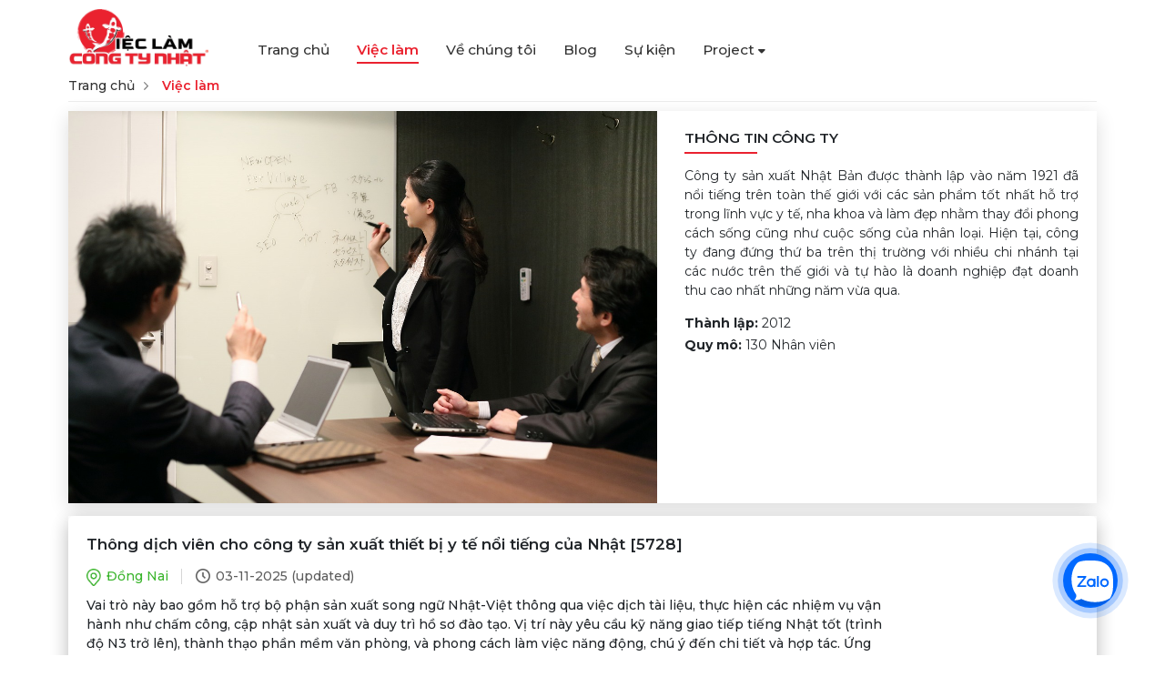

--- FILE ---
content_type: text/html; charset=UTF-8
request_url: https://vieclamcongtynhat.com/viec-lam/5728/dong-nai-upto-510-khong-yeu-cau-kinh-nghiem-thong-dich-vien-cho-cong-ty-san-xuat-thiet-bi-y-te-noi-tieng-cua-nhat
body_size: 7399
content:
<!DOCTYPE html>
<html lang="vi">
    <head>
        <meta charset="utf-8">
        <link href="/images/fav-icon.webp" rel="icon" type="image/webp">
        <meta name="viewport" content="width=device-width,minimum-scale=1,initial-scale=1">
        <link rel="stylesheet" href="/js/bootstrap/bootstrap.min.css?v=1.064" rel="preload" as="style">
        <link rel="stylesheet" href="/css/jquery-confirm.min.css?v=1.064" rel="preload" as="style">
        <link rel="stylesheet" href="/js/swiper/swiper-bundle.min.css?v=1.064" rel="preload" as="style">
        <link rel="stylesheet" href="/css/select2.min.css?v=1.064" rel="preload" as="style">
        <link rel="stylesheet" href="/css/jquery.datetimepicker.min.css?v=1.064" rel="preload" as="style">
        <link rel="stylesheet" href="/css/tagsinput.css?v=1.064" rel="preload" as="style">
        <link rel="stylesheet" href="/fonts/fontawesome-free-6.1.2/css/all.min.css?v=1.064" rel="preload" as="style">
        <link rel="stylesheet" href="/css/loading.css?v=1.064" rel="preload" as="style">
                    <link rel="canonical" href="https://vieclamcongtynhat.com/viec-lam/5728">
                            <meta name="robots" content="all">
                <meta name="copyright" content="Việc làm công ty Nhật">
        <meta name="author" content="Việc làm công ty Nhật">
        <meta property="og:site_name" content="vieclamcongtynhat.com">
        <meta property="og:rich_attachment" content="true">
        <meta property="fb:app_id" content="304682604659057">
        <meta name="title" content="Thông dịch viên cho công ty sản xuất thiết bị y tế nổi tiếng của Nhật">
        <meta name="description" content="- Dịch thuật hồ sơ, tài liệu của bộ phận sản xuất song ngữ Nhật - Việt
- Thực hiện các nghiệp vụ khác của bộ phận sản xuất (chấm công, cập nhật thực tích sản xuất, hồ sơ huấn luyện đào tạo, lưu trữ hồ sơ
- Các công việc khác do bộ phận chỉ thị">
        <meta name='keywords' content="việc làm,tuyển dụng,tuyển nhân sự,nhân sự nhật,vieclamcongtynhat,việc làm công ty nhật,viec lam cong ty nhat,cong viec cong ty nhat,việc làm công ty nhật tại hà nội,việc làm công ty nhật tại hải phòng,việc làm công ty nhật tại tphcm">
        <meta property="og:type" content="website">
        <meta property="og:url" content="https://vieclamcongtynhat.com/viec-lam/5728">
        <meta property="og:title" content="Thông dịch viên cho công ty sản xuất thiết bị y tế nổi tiếng của Nhật">
        <meta property="og:description" content="- Dịch thuật hồ sơ, tài liệu của bộ phận sản xuất song ngữ Nhật - Việt
- Thực hiện các nghiệp vụ khác của bộ phận sản xuất (chấm công, cập nhật thực tích sản xuất, hồ sơ huấn luyện đào tạo, lưu trữ hồ sơ
- Các công việc khác do bộ phận chỉ thị">
        <meta property="og:image" content="https://vieclamcongtynhat.com/files/job-cover/ong_naiupto510khong_yeu_cau_kinh_nghiem_thong_dich_vien_cho_cong_ty_san_xuat_thiet_bi_y_te_noi_tieng_cua_nhat_20201208161919.jpg">
                <title>Thông dịch viên cho công ty sản xuất thiết bị y tế nổi tiếng của Nhật [5728]</title>
        <meta name="csrf-param" content="_csrf">
<meta name="csrf-token" content="qNxPAnwzcHx0CFbQUL68XF7qkRTXtZMChAAr9s2GxCrg6hh2BEIdRAFZZLMey98lDtPFR5aGxkHgWEeSlcfyYw==">

<link href="/css/jobs.css?v=1.064" rel="stylesheet">        <script>
            var is_crawler = 1;
            var popup_id = 0;
            var signed = 0;
        </script>
        <link rel="stylesheet" href="/css/style.css?v=1.064" rel="preload" as="style">
        <!-- Google Tag Manager -->
        <script>(function (w, d, s, l, i) {
                w[l] = w[l] || [];
                w[l].push({'gtm.start':
                            new Date().getTime(), event: 'gtm.js'});
                var f = d.getElementsByTagName(s)[0],
                        j = d.createElement(s), dl = l != 'dataLayer' ? '&l=' + l : '';
                j.async = true;
                j.src =
                        'https://www.googletagmanager.com/gtm.js?id=' + i + dl;
                f.parentNode.insertBefore(j, f);

            })(window, document, 'script', 'dataLayer', 'GTM-WB3LDK7');</script>
        <!-- End Google Tag Manager -->
        <!-- Meta Pixel Code -->
        <script>
            !function (f, b, e, v, n, t, s)
            {
                if (f.fbq)
                    return;
                n = f.fbq = function () {
                    n.callMethod ?
                            n.callMethod.apply(n, arguments) : n.queue.push(arguments)
                };
                if (!f._fbq)
                    f._fbq = n;
                n.push = n;
                n.loaded = !0;
                n.version = '2.0';
                n.queue = [];
                t = b.createElement(e);
                t.async = !0;
                t.src = v;
                s = b.getElementsByTagName(e)[0];
                s.parentNode.insertBefore(t, s)
            }(window, document, 'script',
                    'https://connect.facebook.net/en_US/fbevents.js');
            fbq('init', '865326844057964');
            fbq('track', 'PageView');
        </script>
    <noscript><img height="1" width="1" style="display:none" src="https://www.facebook.com/tr?id=865326844057964&ev=PageView&noscript=1" /></noscript>
    <!-- End Meta Pixel Code -->
            
                    <script type="application/ld+json"> 
                    {
                        "@context": "https://schema.org",
                        "@type": "WebSite",
                        "name":"Việc Làm Công Ty Nhật",
                        "alternateName" : "vieclamcongtynhat.com",
                        "url": "https://vieclamcongtynhat.com",
                        "sameAs" : [
                                "https://www.facebook.com/vieclamcongtynhathrnavi",
                                "https://www.linkedin.com/showcase/viec-lam-cong-ty-nhat",
                                "https://zalo.me/2481714014558389794"
                        ],
                        "potentialAction": {
                                "@type": "SearchAction",
                                "target": "https://vieclamcongtynhat.com/tim-viec?tieu-de={search_term_string}",
                                "query-input": "required name=search_term_string"
                        }
                    }    
                    </script>    </head>
<body>
    <div id="fb-root"></div>
    <script async defer crossorigin="anonymous" src="https://connect.facebook.net/en_GB/sdk.js#xfbml=1&version=v13.0&appId=304682604659057&autoLogAppEvents=1" nonce="Rx7AAD7J"></script>
        <div class="d-xl-none d-lg-none d-md-block d-block">
        <div class="nav-mobile transition-all bg-white shadow-main">
            <div class="close-nav ml-auto pointer d-flex align-items-center justify-content-center">
                <i class="fa-solid fa-xmark"></i>
            </div>
            <div class="nav-mobile-container">
                <ul class="nav-mobile-list">
                    <li class="nav-mobile-item cat-item text-capitalize font-medium">
                        <a href="/" class="">Trang chủ</a>
                    </li>
                    <li class="nav-mobile-item cat-item text-capitalize font-medium">
                        <a href="/tim-kiem" class="actived">Việc làm</a>
                    </li>
                    <li class="nav-mobile-item cat-item text-capitalize font-medium">
                        <a href="/about-us" class="">Về chúng tôi</a>
                    </li>
                    <li class="nav-mobile-item cat-item text-capitalize font-medium">
                        <a href="/blog">Blog</a>
                    </li>
                    <li class="nav-mobile-item cat-item text-capitalize font-medium">
                        <a href="/su-kien" class="">Sự kiện</a>
                    </li>
                    <li class="nav-mobile-item cat-item text-capitalize font-medium">
                        <a data-toggle="dropdown" href="#">Project&nbsp;<i class="fas fa-caret-down"></i></a>
                        <ul style="list-style: none">
                            <li>
                                <a href="/blog/danh-muc/khoa-tro-ly-jmt">Khóa trợ lý JMT</a>
                            </li>
                            <li>
                                <a class="a1" href="/blog/danh-muc/lot-o-hoi-huong">Lót ổ hồi hương</a>
                            </li>
                        </ul>
                    </li>
                </ul>
            </div>
        </div>
    </div>
    <div class="full__main">
        <!-- this is header -->
        <header id="banner" class="">
            <div class="container container_1">
                <div class="banner_container">
                    <div class="row align-items-center">
                        <div class="col-lg-2 col-md-6 col-12">
                            <div class="logo">
                                <a href="javascript:void(0)" id="open_menu" class="toggle-nav d-xl-none d-lg-none d-md-block d-block"><span></span></a>
                                <a href="/" title="">
                                    <img src="/images/logo.webp" alt="" onclick="window.location = '/'">
                                </a>
                            </div>
                        </div>

                        <div class="col-lg-8 d-xl-block d-lg-block d-md-none d-none">
                            <div class="menu_container">
                                <ul>
                                    <li><a href="/" class="">Trang chủ</a></li>
                                    <li><a href="/tim-viec" class="actived" onclick="showLoading(true)">Việc làm</a></li>
                                    <li><a href="/about-us" class="">Về chúng tôi</a></li>
                                    <li><a href="/blog">Blog</a></li>
                                    <li><a href="/su-kien" class="">Sự kiện</a></li>
                                    <li>
                                        <a data-toggle="dropdown" href="#">Project&nbsp;<i class="fas fa-caret-down"></i></a>
                                        <ul>
                                            <li>
                                                <a href="/blog/danh-muc/khoa-tro-ly-jmt">Khóa trợ lý JMT</a>
                                            </li>
                                            <li>
                                                <a class="a1" href="/blog/danh-muc/lot-o-hoi-huong">Lót ổ hồi hương</a>
                                            </li>
                                        </ul>
                                    </li>
                                </ul>
                            </div>
                        </div>
                        <div class="col-user">
                                                            <div class="loginbox clearfix">
                                                                    </div>
                                                    </div>

                    </div>
                </div>
            </div>
        </header>
        <!-- this is header End -->
        <section class="body__main">
                        <script>
    job_id = 5728</script>
<style>
    .jconfirm .jconfirm-box.jconfirm-type-dark {
        border: none;
    }
    .jconfirm .jconfirm-box .jconfirm-buttons {
        text-align: center !important;
        float: none !important;
        width: 100%;
        height: 40px;
    }
    .jconfirm .jconfirm-box .jconfirm-buttons button {
        float: none;
    }
    .jconfirm .jconfirm-box div.jconfirm-title-c {
        text-align: center;
        font-weight: 700;
    }
    .jconfirm .jconfirm-box div.jconfirm-content-pane .jconfirm-content {
        overflow-x: hidden;
    }
    @media screen and (max-width: 612px) {
        .jconfirm .jconfirm-box div.jconfirm-title-c {
            text-align: center;
            font-weight: 700;
            padding-top: 10px;
        }
    }
</style>
<div class="container container_1">
    <div class="breadcrumb_box">
        <ul>
            <li><a href="/">Trang chủ</a></li>
            <li class="actived">Việc làm</li>
        </ul>
    </div>
</div>
<div class="job_detail">
    <div class="container container_1">
        <div class="info_box">
            <div class="row">
                <div class="col-lg-7 col-md-12">
                    <div class="left_top">
                        <img src="/files/job-cover/ong_naiupto510khong_yeu_cau_kinh_nghiem_thong_dich_vien_cho_cong_ty_san_xuat_thiet_bi_y_te_noi_tieng_cua_nhat_20201208161919.jpg" alt="">
                    </div>
                </div>
                <div class="col-lg-5 col-md-12">
                    <div class="right_top">
                        <div class="box">
                            <h2>Thông tin công ty</h2>
                                                            <div class="content">
                                    <div class="des">
                                        Công ty sản xuất Nhật Bản được thành lập vào năm 1921 đã nổi tiếng trên toàn thế giới với các sản phẩm tốt nhất hỗ trợ trong lĩnh vực y tế, nha khoa và làm đẹp nhằm thay đổi phong cách sống cũng như cuộc sống của nhân loại. Hiện tại, công ty đang đứng thứ ba trên thị trường với nhiều chi nhánh tại các nước trên thế giới và tự hào là doanh nghiệp đạt doanh thu cao nhất những năm vừa qua.                                     </div>
                                                                            <p><strong>Thành lập: </strong>2012</p>
                                                                                                                <p><strong>Quy mô: </strong>130 Nhân viên</p>
                                                                    </div>
                                                                                </div>
                    </div>
                </div>
            </div>
        </div>
        <div class="info_box">
            <div class="info">
                <div class="row">
                    <div class="col-lg-10 col-md-9">
                        <div class="left">
                            <h1 class="mr-4">Thông dịch viên cho công ty sản xuất thiết bị y tế nổi tiếng của Nhật [5728]</h1>
                            <div class="area_time">
                                <div class="area">Đồng Nai</div>
                                <div class="time_post">03-11-2025 (updated)</div>
                            </div>
                                                            <div class="pr-3">
                                    Vai trò này bao gồm hỗ trợ bộ phận sản xuất song ngữ Nhật-Việt thông qua việc dịch tài liệu, thực hiện các nhiệm vụ vận hành như chấm công, cập nhật sản xuất và duy trì hồ sơ đào tạo. Vị trí này yêu cầu kỹ năng giao tiếp tiếng Nhật tốt (trình độ N3 trở lên), thành thạo phần mềm văn phòng, và phong cách làm việc năng động, chú ý đến chi tiết và hợp tác. Ứng viên cần thể hiện tính độc lập, trách nhiệm và khả năng thích nghi, với ưu tiên dành cho các du học sinh quốc tế mới. Vai trò này thuộc một công ty sản xuất của Nhật Bản nổi tiếng toàn cầu, chuyên về thiết bị y tế, nha khoa, chỉnh hình và phục hồi chức năng, được thành lập từ năm 1921 và được công nhận với những đóng góp sáng tạo trong lĩnh vực sức khỏe, sắc đẹp và cải thiện chất lượng cuộc sống.                                </div>
                                                        <div class="salary_and_support">
                                <div class="salary">
                                                                    </div>
                            </div>
                        </div>
                    </div>
                    <div class="col-lg-2 col-md-3 mt-2">
                        <div class="right text-right">
                                                    </div>
                    </div>
                </div>
            </div>
        </div>
        <!-- Thông tin công việc -->
        <div class="box borderB">
            <h2>Thông tin công việc <a href="javascript:void(0)" class="show_hide_content_btn"><img src="/images/icons/arrow_up_red@2x.webp" alt="up"></a></h2>
            <div class="content">
                <h3 class="mt-1 job_desc">Mô tả công việc</h3>
                - Dịch thuật hồ sơ, tài liệu của bộ phận sản xuất song ngữ Nhật - Việt<br />
- Thực hiện các nghiệp vụ khác của bộ phận sản xuất (chấm công, cập nhật thực tích sản xuất, hồ sơ huấn luyện đào tạo, lưu trữ hồ sơ<br />
- Các công việc khác do bộ phận chỉ thị
                <h3 class="mt-4">Yêu cầu công việc</h3>
                <ul>
                    <li>Giới  tính: Nam/Nữ</li>
                    <li>Độ tuổi: 22 - 27</li>
                    <li>Trình độ: Cao đẳng trở lên</li>
                    <li>Ngoại ngữ: Tiếng Nhật (N3 hoặc tương đương)</li>
                    <li>Kỹ năng:</li>
                    <div style="padding-left: 20px">
                        - Tiếng Nhật giao tiếp tốt trong công việc (tương đương N3 trở lên).<br />
- Năng động, cẩn thận và chính xác, kịp thời trong công việc .<br />
- Thành thạo vi tính văn phòng.<br />
- Có tinh thần hợp tác và trách nhiệm cao, tính cách mạnh mẽ, độc lập.                    </div>
                                            <li>Năng lực cộng thêm (không bắt buộc):</li>
                        <div style="padding-left: 20px">
                            Ưu tiên các bạn du học sinh mới về nước.                        </div>
                                        <li>Số năm kinh nghiệm: Không yêu cầu</li>
                    <li>Giờ làm việc: 8:00 - 17:00                                                    &nbsp;(T7 cách tuần)
                                            </li>
                    <li>Nơi làm việc: Đồng Nai</li>
                    <li>
                        Mức lương: 425$ 〜 510$                    </li>
                                    </ul>
                <h3 class="mt-4 job_benifit">Phúc lợi</h3>
                <ul>
                    Các loại bảo hiểm theo quy định của nhà nước.<br />
Trợ cấp và phúc lợi hấp dẫn như nhà ở, đi lại,...                </ul>

                <h3 class="mt-4 box_title_1">Chào đón những ứng viên</h3>
                <div class="des mb-4">
                    Bạn có kinh nghiệm nhiều năm ở vị trí thông dịch viên với trình độ tiếng Nhật tuyệt vời, nhưng môi trường làm việc hiện tại không phải đất cho bạn "diễn" hết mình", mong muốn tìm công việc mới để khai thác hết năng lực vốn có.<br />
Bạn mới ra trường hoặc là du học sinh Nhật vừa về nước, muốn tìm kiếm công việc đòi hỏi bạn phải ứng biến nhanh khả năng ngoại ngữ, làm việc trong môi trường Nhật Bản được gặp gỡ và mở rộng network nghề nghiệp.                </div>
                <h3 class="box_title_2">Lý do bạn nên ứng tuyển vào đây?</h3>
                <div class="des mb-4">
                    - Luôn được khuyến khích học hỏi, với cơ hội được ghi nhận nỗ lực và thăng tiến nhanh.<br />
- Các chế độ và lương thưởng tương xứng với năng lực.<br />
- Cơ hội được trải nghiệm phong các làm việc chuẩn Nhật.<br />
- Được hướng dẫn và hỗ trợ nhiệt tình từ cấp trên.                </div>

            </div>
            <div class="clear"></div>
                    </div>
    </div>
</div>
<div id="similar-jobs"></div>                                                    
                    <script type="application/ld+json"> 
                    {
                        "@context" : "https://schema.org/",
                        "@type" : "JobPosting",
                        "title" : "Interpretor/Translator",
                        "description" : "<p>Mô tả công việc:</p><p>- Dịch thuật hồ sơ, tài liệu của bộ phận sản xuất song ngữ Nhật - Việt
- Thực hiện các nghiệp vụ khác của bộ phận sản xuất (chấm công, cập nhật thực tích sản xuất, hồ sơ huấn luyện đào tạo, lưu trữ hồ sơ
- Các công việc khác do bộ phận chỉ thị</p><p>Kỹ năng:</p><p>- Tiếng Nhật giao tiếp tốt trong công việc (tương đương N3 trở lên).<br />
- Năng động, cẩn thận và chính xác, kịp thời trong công việc .<br />
- Thành thạo vi tính văn phòng.<br />
- Có tinh thần hợp tác và trách nhiệm cao, tính cách mạnh mẽ, độc lập.</p><p>Phúc lợi:</p><p>Các loại bảo hiểm theo quy định của nhà nước.<br />
Trợ cấp và phúc lợi hấp dẫn như nhà ở, đi lại,...</p><p>Chào đón những ứng viên:</p><p>Bạn có kinh nghiệm nhiều năm ở vị trí thông dịch viên với trình độ tiếng Nhật tuyệt vời, nhưng môi trường làm việc hiện tại không phải đất cho bạn diễn hết mình, mong muốn tìm công việc mới để khai thác hết năng lực vốn có.<br />
Bạn mới ra trường hoặc là du học sinh Nhật vừa về nước, muốn tìm kiếm công việc đòi hỏi bạn phải ứng biến nhanh khả năng ngoại ngữ, làm việc trong môi trường Nhật Bản được gặp gỡ và mở rộng network nghề nghiệp.</p><p>Lý do bạn nên ứng tuyển vào đây:</p><p>- Luôn được khuyến khích học hỏi, với cơ hội được ghi nhận nỗ lực và thăng tiến nhanh.<br />
- Các chế độ và lương thưởng tương xứng với năng lực.<br />
- Cơ hội được trải nghiệm phong các làm việc chuẩn Nhật.<br />
- Được hướng dẫn và hỗ trợ nhiệt tình từ cấp trên.</p>",
                        "datePosted" : "2020-12-08",
                        "validThrough" : "2021-06-08",
                        "employmentType" : "FULL_TIME",
                        "workHours" : "8:00 - 17:00(T7 cách tuần)",
                        "hiringOrganization" : {
                            "@type" : "Organization",
                            "name" : "Việc Làm Công Ty Nhật",
                            "sameAs" : "https://vieclamcongtynhat.com/viec-lam/5728/dong-nai-upto-510-khong-yeu-cau-kinh-nghiem-thong-dich-vien-cho-cong-ty-san-xuat-thiet-bi-y-te-noi-tieng-cua-nhat",
                            "logo" : "https://vieclamcongtynhat.com/images/logo.webp"
                        },
                        "jobLocation": {
                            "@type": "Place",
                                "address": {
                                    "@type": "PostalAddress",
                                    "addressRegion" : "Đồng Nai",
                                    "postalCode" : "70000",
                                    "streetAddress" : "Đồng Nai",
                                    "addressLocality": "Đồng Nai",
                                    "addressCountry": "VN"
                                }
                        },
                       "baseSalary": {
                            "@type": "MonetaryAmount",
                            "currency": "USD",
                            "value": {
                                "@type": "QuantitativeValue",
                                "value": "510",
                                "unitText": "MONTH"
                            }
                        }
                    }    
                    </script>                    </section>
        <div class="clear"></div>
        <!-- this is footer -->
        <footer>
            <div class="footer_section">
                <div class="container">
                    <div class="footer_container">
                        <div class="row">
                            <div class="col-lg-3">
                                <div class="logo_footer">
                                    <a href="/">
                                        <img src="/images/logo.webp" alt="">
                                    </a>
                                </div>
                            </div>
                            <div class="col-lg-6 col-md-8">
                                <div class="contact">
                                    <ul>
                                        <li><strong>Địa chỉ: </strong> Phòng 09, Tầng 6, Tòa nhà Pearl 5 Center, Số 5 Lê Quý Đôn, Phường Võ Thị Sáu, Quận 3, Thành phố Hồ Chí Minh</li>
                                        <li><strong>Hotline:</strong> 0901 800 365</li>
                                    </ul>
                                </div>
                            </div>
                            <div class="col-lg-3 col-md-4">
                                <div class="socials">
                                    <div class="title">Kết nối với chúng tôi qua</div>
                                    <ul>
                                        <li><a target="_blank" href="https://www.facebook.com/vieclamcongtynhathrnavi"><img src="/images/icon-fb.webp" alt=""></a></li>
                                        <li><a target="_blank" href="https://www.linkedin.com/showcase/viec-lam-cong-ty-nhat"><img src="/images/icon-in.webp" alt=""></a></li>
                                        <li><a target="_blank" href="https://zalo.me/2481714014558389794"><img src="/images/icon-zalo.webp" alt=""></a></li>
                                    </ul>
                                </div>
                            </div>
                        </div>
                    </div>
                </div>
                <div class="container">
                    <div class="menu_footer">
                        <div class="row">
                            <div class="col-lg-2 col-md-6">
                                <div class="item">
                                    <ul>
                                        <li><a href="/chinh-sach-bao-mat">Chính sách bảo mật</a></li>
                                        <li><a href="/about-us">Về chúng tôi</a></li>
                                    </ul>
                                </div>
                            </div>
                            <div class="col-lg-3 col-md-6">
                                <div class="item">
                                    <ul>
                                        <li><a href="/khao-sat-ho-tro-tuyen-dung">Dành cho nhà tuyển dụng</a></li>
                                    </ul>
                                </div>
                            </div>
                            <div class="col-lg-4 col-md-6">
                                <div class="item item_2">
                                    <div class="title mb-3">Việc làm theo ngành nghề</div>
                                    <ul class="inline">
                                                                                    <li><a href="/viec-lam-ve-kinh-doanh-ban-hang">-Kinh doanh, bán hàng</a></li>
                                                                                    <li><a href="/viec-lam-ve-nhan-su-hanh-chinh">-Nhân sự, hành chính</a></li>
                                                                                    <li><a href="/viec-lam-ve-ke-toan-kiem-toan">-Kế toán, kiểm toán</a></li>
                                                                                    <li><a href="/viec-lam-ve-quan-ly-san-xuat">-Quản lý sản xuất</a></li>
                                                                                    <li><a href="/viec-lam-ve-thu-ky-tro-ly">-Thư ký, trợ lý</a></li>
                                                                                    <li><a href="/viec-lam-ve-dich-vu-khach-hang">-Dịch vụ khách hàng</a></li>
                                                                                    <li><a href="/viec-lam-ve-nhan-vien-kinh-doanh">-Nhân viên kinh doanh</a></li>
                                                                            </ul>
                                    <a href="/tim-viec" class="view_all">Xem tất cả</a>
                                </div>
                            </div>
                            <div class="col-lg-3 col-md-6">
                                <div class="item">
                                    <div class="title mb-3">Việc làm theo tỉnh thành</div>
                                    <ul class="inline">
                                                                                    <li><a href="/viec-lam-tai-ho-chi-minh">-Hồ Chí Minh</a></li>
                                                                                    <li><a href="/viec-lam-tai-ha-noi">-Hà Nội</a></li>
                                                                                    <li><a href="/viec-lam-tai-dong-nai">-Đồng Nai</a></li>
                                                                                    <li><a href="/viec-lam-tai-binh-duong">-Bình Dương</a></li>
                                                                                    <li><a href="/viec-lam-tai-hung-yen">-Hưng Yên</a></li>
                                                                                    <li><a href="/viec-lam-tai-ba-ria-vung-tau">-Bà Rịa - Vũng Tàu</a></li>
                                                                                    <li><a href="/viec-lam-tai-hai-phong">-Hải Phòng</a></li>
                                                                                    <li><a href="/viec-lam-tai-vinh-phuc">-Vĩnh Phúc</a></li>
                                                                                    <li><a href="/viec-lam-tai-hai-duong">-Hải Dương</a></li>
                                                                                    <li><a href="/viec-lam-tai-ha-nam">-Hà Nam</a></li>
                                                                            </ul>
                                    <a href="/tim-viec" class="view_all">Xem tất cả</a>
                                </div>
                            </div>
                        </div>
                    </div>
                </div>
            </div>
            <div class="container">
                <div class="copy__right text-center">
                    Copyright ©2025 Viec Lam Cong Ty Nhat Team. All rights reserved
                </div>
            </div>
        </footer>
        <!-- this is footer End -->
    </div>

    <div id="loading" class="loading-page" style="display: none">
        <div class="loading-view">
            <div class="loader"><a><img src="/images/circle.webp" alt="" /></a></div>
        </div>
    </div>

    <!-- back to top button -->
    <a href="#" class="go__top">
        <img src="/images/icons/ic_arrow_up.webp" alt="back to top" width="17" height="23">
    </a>
    <!-- js -->
    <script src="/js/libs/jquery.min.js?v=1.064"></script>
    <script src="/js/libs/popper.min.js?v=1.064"></script>
    <script src="/js/bootstrap/bootstrap.min.js?v=1.064"></script>
    <script src="/js/bootstrap/bootstrap.bundle.min.js?v=1.064"></script>
    <script src="/js/libs/jquery-confirm.min.js?v=1.064"></script>
    <script src="/js/libs/jquery.validate.min.js?v=1.064"></script>
    <script src="/js/swiper/swiper-bundle.min.js?v=1.064"></script>
    <script src="/js/libs/jquery.twbsPagination.min.js?v=1.064"></script>
    <script src="/js/libs/jquery.datetimepicker.full.min.js?v=1.064"></script>
    <script src="/js/libs/tagsinput.js?v=1.064"></script>
    <script src="/js/libs/select2.min.js?v=1.064"></script>
    <script src="/js/common.js?v=1.064"></script>
    <script src="/js/script.js?v=1.064"></script>

    <script src="/js/job.js?v=1.064"></script>
<script src="/js/job-detail.js?v=1.064"></script>    <!-- Google Tag Manager (noscript) -->
    <noscript><iframe src=https://www.googletagmanager.com/ns.html?id=GTM-WB3LDK7 height="0" width="0" style="display:none;visibility:hidden"></iframe></noscript>
    <!-- End Google Tag Manager (noscript) -->
    <script>
                                    var jp_popup_url = 'https://docs.google.com/forms/d/e/1FAIpQLSfHgnCBDOM159XRw7OX11mCdudVS9wcoBsTTqyXjIBDWuVZ2w/viewform';
                                    var jp_popup_img = '/images/banners/lot-o-hoi-huong-3.webp?v=1.064';
                                    var jp_popup_title = 'Chương trình lót ổ hồi hương';
    </script>
    <div class="zalo-chat-widget" data-oaid="2481714014558389794" data-welcome-message="Rất vui khi được hỗ trợ bạn!" data-autopopup="0" data-width="" data-height=""></div>
    <script src="https://sp.zalo.me/plugins/sdk.js"></script>

</body>
</html>


--- FILE ---
content_type: text/css
request_url: https://vieclamcongtynhat.com/css/loading.css?v=1.064
body_size: -23
content:
.loading-page {
    background: #ccc;
    width: 100% !important;
    height: 100% !important;
    position: fixed !important;
    margin: 0;
    padding: 0;
    top: 0;
    left:0;
    right: 0;
    bottom: 0;
    opacity: 0.9;
    z-index: 999999999 !important;
}
.loading-view {
    width: 150px;
    height: 150px;
    position: absolute;
    top: 0;
    left: 0;
    bottom: 25px;
    right: 0;
    margin: auto;
}

.loader {
    float: left;
    margin-right: 25px;
}

.loader a {
    display: block;
    width: 150px;
    height: 150px;
    line-height:150px;
    border:1px solid #fff;
    text-align:center;
    -webkit-transition: all 0.6s ease 0s;
    transition: all 0.5s ease 0s;
    position:relative;
    color: #000;
    font-weight: bold;
    border: none;
    background: url('/images/hrnavi-logo.webp') no-repeat;
    background-position-x: 42px;
    background-position-y: 42px;
}

.loader img {
    position:absolute;
    left:0;
    top:0;
    right:0;
    bottom:0;
    margin:auto;
    -webkit-transition: all 0.6s ease 0s;
    transition: all 0.5s ease 0s;
    background-repeat: no-repeat;
    background-size: 120px 120px;
    width: 120px;
    height: 120px;
    animation: spin 5s linear infinite;
}

@-webkit-keyframes spin {
    0% { -webkit-transform: rotate(0deg); }
    100% { -webkit-transform: rotate(360deg); }
}

@keyframes spin {
    0% { transform: rotate(0deg); }
    100% { transform: rotate(360deg); }
}

--- FILE ---
content_type: text/css
request_url: https://vieclamcongtynhat.com/css/style.css?v=1.064
body_size: 4421
content:
@import url('https://fonts.googleapis.com/css2?family=Montserrat:wght@100;200;300;400;500;600;700;800;900&display=swap');
/*---------------------------- General ------------------------*/

:disabled {
    cursor: not-allowed;
}

.select2-container .select2-search--inline .select2-search__field {
    font-family: 'Montserrat', sans-serif !important;
}

.search_container .box_search .form .area_sel {
    width: 97%;
}

.auth-clients {
    padding-left: 0px !important;
}

.clear {
    clear: both;
}
.clear.height10 {
    height: 10px;
}
.clear.height20 {
    height: 20px;
}
.clear.height30 {
    height: 30px;
}
.clear.height50 {
    height: 50px;
}
.clear.border1 {
    border-top: 1px solid #dedede;
    margin: 15px 0px;
}
.clearfix:after {
    visibility: hidden;
    display: block;
    font-size: 0;
    content: " ";
    clear: both;
    height: 0;
}
.clearfix {
    display: inline-block;
}
.clearfix {
    display: block;
}
a:hover {
    text-decoration: none !important;
}
a:focus {
    outline: none !important;
}
a:link {
    text-decoration: none;
}
html, body {
    margin: 0px;
    padding: 0px !important;
    font-family: 'Montserrat', sans-serif !important;
    font-size: 14px !important;
    font-weight: 500 !important;
}
button {
    text-decoration: none;
    outline: 0;
}
h1, h2, h3, h4, h5, h6, p, a, li, span {
    word-wrap: break-word;
}
.datepicker{
    z-index: 999999 !important;
}

/*======================== custom modal bootrap ========================*/
.modal-open .mm-wrapper__blocker,.modal-open .mm-slideout{
    z-index: auto !important;
}
.body__main{
    min-height: 50vh;
}
.full__main{
    width: 100%;
    overflow: hidden;
}
.transition-all {
    -webkit-transition: all 0.5s ease;
    -o-transition: all 0.5s ease;
    -moz-transition: all 0.5s ease;
    transition: all 0.5s ease;
}
.container_1{
    width: 1160px;
    max-width: 100%;
    margin: auto;
}
.container_2{
    width: 1100px;
    max-width: 100%;
    margin: auto;
}
/*======================== header ========================*/
.banner_container{
    padding: 10px 0px;
    border-bottom: 1px solid #ECECEC;
}
.sticky{
    background-color: #FFF;
    z-index: 9999;
    position: fixed;
    width: 100%;
}
.sticky .banner_container {
    padding: 10px 0px;
}
/*------------------------ logo ------------------------*/
.banner_container .logo img{
    height: 64px;
    -webkit-transition: all 0.5s ease 0s;
    -moz-transition: all 0.5s ease 0s;
    -o-transition: all 0.5s ease 0s;
    transition: all 0.5s ease 0s;
}
.sticky .banner_container .logo img {
    /*height: 40px;*/
    height: 64px;
}
.banner_container .info_user{
    background: #FFE8E9 0% 0% no-repeat padding-box;
    border: 1px solid #FB8A91;
    border-radius: 30px;
    padding: 2px;
    position: relative;
}
.banner_container .info_user .avatar{
    width: 40px;
    height: 40px;
    border-radius: 100%;
    background-size: cover;
    background-position: top center;
    float: left;
}
.banner_container .info_user .name{
    float: left;
    line-height: 16px;
    font-size: 0.8rem;
    margin: 3px 0  0 5px;
}
.banner_container .info_user .name span{
    font-size: 0.9rem;
    font-weight: 600;
}
.banner_container .info_user .icon{
    float: right;
    width: 15px;
    height: 8px;
    background-size: cover;
    background-position: center;
    background-image: url('../images/icons/ic_arrow_down.webp');
    margin: 16px 8px  0 0;
}
.banner_container .info_user ul{
    position: absolute;
    top: 100%;
    right: 0;
    width: 260px;
    box-shadow: 0px 6px 20px #00000024;
    border-radius: 6px;
    background-color: #FFF;
    list-style: none;
    margin: 0px;
    padding: 5px 15px 0;
    z-index: 99;
    display: none;
} 
.banner_container .info_user:hover ul{
    display: block;
}
.banner_container .info_user ul li{
    padding: 10px 0;
    border-bottom: 1px solid #ECECEC;
}
.banner_container .info_user ul li a{
    color: #333;
    background-position: 0px 0px;
    background-size: 25px;
    padding-left: 30px;
    font-weight: 500;
    font-size: 0.95rem;
    min-height: 25px;
    float: left;
}
.banner_container .info_user ul li a:hover{
    color: #EA222F;
}
.banner_container .info_user ul li a.view_profile{
    background-image: url('../images/icons/vuesax-linear-tag-user@2x.webp');
    background-repeat: no-repeat;
}
.banner_container .info_user ul li a.job_aply{
    background-image: url('../images/icons/vuesax-linear-brifecase-tick@2x.webp');
    background-repeat: no-repeat;
}
.banner_container .info_user ul li a.job_save{
    background-image: url('../images/icons/Vector@2x.webp');
    background-repeat: no-repeat;
    background-size: 23px;
}
.banner_container .info_user ul li a.logout{
    float: right;
}
.banner_container .info_user ul li:last-child{
    border: none;
}
.banner_container .loginbox .login_btn{
    background-color: #EA222F;
    color: #FFF;
    border-radius: 5px;
    display: table;
    padding: 7px 35px 7px 15px;
    text-transform: uppercase;
    font-weight: 600;
    float: right;
    background-image: url(../images/icons/md-log-in@2x.webp);
    background-size: 16px;
    background-position: 90% 8px;
    background-repeat: no-repeat;
}
.banner_container .loginbox .login_btn:hover{
    background-color: #333;
}
/*------------------------ logo end ------------------------*/

/*------------------------ menu top ------------------------*/
.menu_container{
    margin: 25px 0px 0px;
}
.menu_container ul{
    list-style: none;
    padding: 0px;
}
.menu_container ul li{
    float: left;
    position: relative;
}
.menu_container ul li a{
    line-height: 30px;
    margin: 0px 15px;
    color: #333;
    font-weight: 500;
    font-size: 1.1rem;
    position: relative;
    display: table;
}
.menu_container ul li a i{
    font-size: 80%;
}
.menu_container ul li a:hover, .menu_container ul li a.actived{
    color: #EA222F;
    font-weight: 600;
}
.menu_container ul li a:after{
    content: '';
    position: absolute;
    bottom: 0px;
    left: 0px;
    width: 100%;
    height: 2px;
    background-color: #EA222F;
    display: none;
}

.menu_container ul li ul li a:after{
    content: '';
    position: absolute;
    bottom: 0px;
    left: 0px;
    width: 100%;
    height: 2px;
    background-color: #fff;
    display: none;
}

.menu_container ul li:hover a:after, .menu_container ul li a.actived:after{
    display: block;
}
.menu_container ul li ul{
    display: none;
    position: absolute;
    /*top: 45px;*/
    left: 15px;
    width: 200px;
    background-color: #fff;
    z-index: 999;
    border-radius: 5px;
    box-shadow: 0px 8px 20px rgb(156 21 33 / 20%);
    border: 1px solid #ccc;
}
.menu_container ul li:hover ul{
    display: block;
}
.menu_container ul li ul li{
    /*border-bottom: 1px dashed #ccc;*/
    width: 100%;
}
.menu_container ul li ul li:last-child{
    border: none;
}
.menu_container ul li ul li a{
    color: #333;
    font-weight: 400;
}
.menu_container ul li ul li a:hover{
    font-weight: 500;
    color: #333;
}
/*------------------------ login ------------------------*/
.modal-dialog-login {
    width: 600px;
    max-width: 96%;
}
.login_popup{
    padding: 25px 60px;
}
.login_popup h2 {
    font-size: 25px;
    font-weight: 600;
    text-align: center;
    text-transform: uppercase;
}
.login_popup .des{
    text-align: center;
    margin: 1rem 0;
}
.login_popup .line{
    width: 45%;
    height: 0.5px;
    background-color: #EA222F;
    margin: auto;
}
.login_popup .form .input_item {
    margin-bottom: 1.5rem;
    position: relative;
}
.login_popup .form .input_item label{
    font-weight: 600;
}
.login_popup .form .input_item input{
    width: 100%;
    outline: none;
    height: 45px;
    padding-left: 15px;
    background-color: #F5F5F5;
    border: none;
    border-radius: 6px;
}
.login_popup .form .input_item .position-absolute.show-hide-pass, .login_popup .form .input_item .position-absolute.show-hide-repass {
    top: 32px;
    right: 15px;
    font-size: 24px;
    color: #EA222F;
}
.login_popup .form .remember_for{
    width: 100%;
    display: inline-flex;
    justify-content: space-between;
    margin-bottom: 1.5rem;
}
.login_popup .form .remember_for .custom-checkbox .custom-control-input:checked~.custom-control-label::before{
    background-color: #EA222F;
    border: #EA222F solid 1px;
}
.login_popup .form .remember_for .custom-checkbox .custom-control-input:checked~.custom-control-label{
    color: #EA222F;
    font-weight: 500;
}
.login_popup .form .remember_for a{
    color: #777777;
}
.login_popup .form .remember_for a:hover{
    color: #EA222F;
}
.login_popup .form .btn_box{
    width: 100%;
    display: inline-flex;
    justify-content: space-between;
}
.login_popup .form .btn_box a{
    display: table;
    width: 48%;
    height: 40px;
    line-height: 40px;
    text-align: center;
    text-transform: uppercase;
    font-weight: 600;
    border-radius: 6px;
}
.login_popup .form .btn_box .login_btn{
    color: #FFF;
    background-color: #EA222F;
    border: 1px solid #EA222F;
}
.login_popup .form .btn_box .login_btn:hover{
    background-color: transparent;
    color: #EA222F;
}
.login_popup .form .btn_box .regis_btn{
    color: #EA222F;
    border: 1px solid #EA222F;
}
.login_popup .form .btn_box .regis_btn:hover{
    color: #FFF;
    background-color: #EA222F;
}
.login_popup .loginby{
    border-top: 1px solid #ddd;
    width: 100%;
    margin: 3rem 0 2rem;
}
.login_popup .loginby span{
    display: table;
    margin: -12px auto 0px;
    background-color: #FFF;
    padding: 0px 10px;
    color: #777777;
}
.login_popup .socials_icon{
    width: 100%;
    display: inline-flex;
    justify-content: center;
}
.login_popup .socials_icon a{
    margin: 0px 25px;
}
.login_popup .input_item .input_groups{
    background-color: #F5F5F5;
    width: 100%;
    display: inline-flex;
    border-radius: 6px;
}
.login_popup .input_item .input_groups .select_country{
    width: 95px;
    display: inline-flex;
    height: 45px;
    align-items: center;
    justify-content: center;
    border-right: 1px solid #D3D3D3;
    cursor: pointer;
    position: relative;
}
.login_popup .input_item .input_groups .select_country .choose_option_order{
    width: 100%;
}
.login_popup .input_item .input_groups .select_country .dropdown-toggle::after{
    display: none;
}
.login_popup .input_item .input_groups .select_country .dropdown-toggle::before{
    content: '';
    position: absolute;
    top: 15px;
    right: 15px;
    width: 14px;
    height: 8px;
    background-image: url('../images/icons/arrow_down_event@2x.webp');
    background-size: cover;
    background-position: center;
}
.login_popup .nav-link {
    padding: 0.5rem 0.5rem;
}
/*------------------------ dsvl ------------------------*/
.modal-dialog-list_vl {
    width: 1200px;
    max-width: 96%;
}
.modal-dialog-list_vl .box{
    padding: 50px 50px 20px 50px;
}
.modal-dialog-list_vl .box h2{
    text-align: center;
    font-weight: 600;
    margin-bottom: 2rem;
}
.modal-dialog-list_vl .box .custom-checkbox .custom-control-input:checked~.custom-control-label::before{
    background-color: #EA222F;
    border: #EA222F solid 1px;
}
.modal-dialog-list_vl .box .custom-checkbox .custom-control-input:checked~.custom-control-label{
    color: #EA222F;
    font-weight: 500;
}
.modal-dialog-list_vl .box .list{
    margin-bottom: 2rem;
}
.modal-dialog-list_vl .box .list .item{
    padding: 3px 0;
}
.modal-dialog-list_vl .box .list .title{
    font-size: 1.1rem;
    font-weight: 700;
    color: #EA222F;
    text-transform: uppercase;
}
/*------------------------ footer ------------------------*/
footer{
    background-color: #333333;
    color: #FFF;
}
footer .footer_section{
    padding: 3rem 0px;
}
footer .footer_section .logo_footer{
    margin: 0px 0px 2rem;
}
footer .footer_section .logo_footer img{
    height: 70px;
}
footer .footer_section .contact .company{
    text-transform: uppercase;
    font-weight: 500;
    font-size: 1.4rem;
    margin-bottom: 1.5rem;
    color: #FFF;
}
footer .footer_section .contact ul{
    list-style: none;
    margin: 0px;
    padding: 0px;
}
footer .footer_section .contact ul li{
    padding: 3px 0px;
    width: 100%;
    color: #FFF;
}
footer .footer_section .menu_footer{
    border-top: 1px solid #3d3b3b;
    padding: 25px 0px 0px 0px;
    margin-top: 20px;
}
footer .footer_section .menu_footer .item.item_2{
    width: 90%;
}
footer .footer_section .menu_footer .item .title{
    font-weight: 600;
    font-size: 1rem;
    color: #FFF;
}
footer .footer_section .menu_footer .item ul{
    list-style: none;
    margin: 0px;
    padding: 0px;
}
footer .footer_section .menu_footer .item ul li{
    padding: 3px 0px;
}
footer .footer_section .menu_footer .item ul li a{
    color: #FFF;
    position: relative;
    font-weight: 500;
}
footer .footer_section .menu_footer .item ul li a:hover{
    color: #EA222F;
}
footer .footer_section .menu_footer .item .view_all{
    color: #919192;
    float: right;
    margin: 1rem 2rem 0 0;
}
footer .footer_section .menu_footer .item .view_all:hover{
    color: #FFF;
}
footer .footer_section .socials .title{
    font-weight: 600;
    font-size: 1rem;
    color: #FFF;
    margin-bottom: 15px;
}
footer .footer_section .socials ul{
    list-style: none;
    margin: 0px;
    padding: 0px;
    width: 100%;
    display: inline-flex;
}
footer .footer_section .socials ul li{
    margin-right: 20px;
}
footer .footer_section .fanpage{
    margin: 2rem 0 0;
}
/*------------------------ đăng ký nhận email ------------------------*/
.regis_email{
    padding: 8rem 0 12rem;
}
.regis_email .box{
    width: 769px;
    margin: auto;
    max-width: 100%;
}
.regis_email .box h2{
    font-size: 25px;
    font-weight: 500;
    text-align: center;
    margin-bottom: 1.5rem; 
}
.regis_email .box .form{
    width: 100%;
    display: inline-flex;
    justify-content: space-between;
    box-shadow: 0px 6px 20px #00000024;
    border-radius: 6px;
    background-color: #FFF;
    padding: 8px;
}
.regis_email .box .form input{
    width: calc(100% - 165px);
    outline: none;
    border: none;
    padding-left: 10px;
}
.regis_email .box .form button{
    width: 162px;
    height: 45px;
    line-height: 45px;
    text-align: center;
    background-color: #EA222F;
    border-radius: 5px;
    text-transform: uppercase;
    font-weight: 600;
    color: #FFF;
    outline: none;
    border: none;
    cursor: pointer;
}
.regis_email .box .form button:hover{
    background-color: #333;
}
/*------------------------ copy right ------------------------*/
.copy__right{
    line-height: 40px;
    border-top: 1px solid #3d3b3b;
}
/*------------------------ back to top ------------------------*/
.go__top {
    position: fixed;
    bottom: 60px;
    right: 5px;
    text-decoration: none;
    color: #fff;
    font-size: 12px;
    display: none;
    z-index: 9999999;
    background-color: #EA222F;
    border-radius: 5px;
    width: 45px;
    height: 45px;
    text-align: center;
    line-height: 45px;
    z-index: 10;
}
.go__top:hover {
    opacity: 0.9;
    background-color: #c9111d;
    color: #FFF;
}
@keyframes blink{
    0%{opacity: 0;}
    50%{opacity: .5;}
    100%{opacity: 1;}
}
@media screen and (max-width: 1024px) 
{
    /* navbar in mobile */
    .toggle-nav {
        font-size: 2rem;
    }
    .nav-mobile .nav-mobile-list{
        list-style: none;
        padding: 0px;
        margin: 0px;
    }
    .nav-mobile .sublist{
        padding: 0px;
        margin: 0px;
    }
    .nav-mobile {
        position: fixed;
        min-width: 230px;
        top: 0;
        right: 0;
        bottom: 0;
        left: 0;
        z-index: 99999;
        max-width: 300px;
        width: 40vw;
        padding: 20px;
        transform: translateX(-100%);
    }
    .nav-mobile.active {
        transform: translateX(0);
    }
    .nav-mobile .close-nav {
        width: 30px;
        height: 30px;
    }
    .nav-mobile .close-nav i {
        font-size: 2.2rem;
        color: #EA222F;
    }
    .nav-mobile .cat-item {
        position: relative;
        cursor: pointer;
    }
    .nav-mobile .nav-mobile-item .icon-plus-child,
    .nav-mobile .nav-mobile-item .icon-plus {
        position: absolute;
        top: 0px;
        right: 0;
        padding: 10px;
    }
    .nav-mobile .nav-mobile-item .cat-dropdown {
        display: none;
        margin-left: 20px;
    }
    .nav-mobile .nav-mobile-item a {
        padding: 8px 0;
        display: block;
        width: fit-content;
        color: #333;
        font-weight: 500;
    }
    .shadow-main {
        box-shadow: 0px 2px 11px 3px rgb(0 0 0 / 10%);
    }
    /*=============== BANNER ============*/
}
@media screen and (max-width: 992px) 
{
    footer .footer_section .menu_footer .item{
        margin-bottom: 1.5rem;
    }
    footer .footer_section .contact{
        margin-bottom: 3rem;
    }
    footer .footer_section .logo_footer {
        text-align: center;
    }
    /*-------------------- */
    .banner_container .logo{
        padding-left: 45px;
    }
    #open_menu{
        position: absolute;
        left: 20px;
        top: 30%;
    }
    #open_menu span{
        width: 28px;
        height: 2px;
        background-color: #9C1521;
        display: table;
        position: relative;
    }
    #open_menu span:after{
        content: '';
        position: absolute;
        right: 0px;
        top: 7px;
        width: 28px;
        height: 2px;
        background-color: #9C1521;
    }
    #open_menu span:before{
        content: '';
        position: absolute;
        right: 0px;
        top: 14px;
        width: 28px;
        height: 2px;
        background-color: #9C1521;
    }
    .banner_container .info_user {
        width: 50%;
        float: right;
    }
    .search_container {
        padding: 2rem 0;
    }
    .search_container:before, .search_container:after {
        display: none;
    }
    .search_container .left h1 {
        margin: 0 0 2rem;
        font-size: 30px;
    }
    .new_job h2, .partner_container h2, .achievement_container h2 {
        font-size: 20px;
    }
    .achievement_container .des {
        width: 100%;
        text-align: center;
    }
    .achievement_container .box .item .num {
        font-size: 25px;
    }
    .achievement_container .box .item .name br{
        display: none;
    }
    .about_container .swiper-button-prev-about, .event_container .swiper-button-prev-event {
        left: -20px;
    }
    .about_container .swiper-button-next-about, .event_container .swiper-button-next-event {
        right: -20px;
    }

}
@media screen and (max-width: 768px) {

}
@media screen and (max-width: 668px) 
{
    .col-user{
        position: absolute;
        right: 50px;
        top: 22px;
    }
    .sticky .col-user {
        top: 12px;
    }
    .banner_container .loginbox .login_btn {
        padding: 7px 0px 7px 0px;
        background-image: url(../images/icons/icons8-user-32.webp);
        background-position: center;
        background-size: 20px;
        width: 40px;
        text-indent: -9999px;
    }
    .search_container .left h1 {
        font-size: 20px;
        line-height: 30px;
    }
    .search_container .left .slide_btn {
        font-size: 15px;
    }
    .search_container .list_keyword a {
        height: 25px;
        line-height: 25px;
        padding: 0px 6px;
    }
    .search_container .left p {
        font-size: 1rem;
    }
    .search_container .box_search .form {
        flex-direction: column;
        position: relative;
        padding: 6px;
    }
    .search_container .box_search .form .keyword {
        width: 100%;
        border: 1px solid #00000029;
        border-radius: 6px;
    }
    .search_container .box_search .form .area_sel {
        width: 88%;
        border-radius: 6px;
        height: 40px;
    }
    .search_container .box_search .form .box_salary {
        width: 85%;
        height: 40px;
        border-radius: 6px;
        padding: 4px 10px;
    }
    .search_container .box_search .form .search_btn {
        position: absolute;
        right: 6px;
        bottom: 1px;
    }
    .search_container .list_keyword .view_more {
        background-size: 15px;
        background-position: 6px 3px;
    }
    .banner_container .info_user {
        width: auto;
    }
    .banner_container .info_user .avatar {
        width: 30px;
        height: 30px;
    }
    .banner_container .info_user .name {
        display: none;
    }
    .banner_container .info_user .icon {
        width: 10px;
        height: 4px;
        margin: 13px 8px 0 2px;
    }
    .banner_container .logo {
        padding-left: 0px;
    }
    .regis_email {
        padding: 5rem 0 5rem;
    }
    .regis_email .box h2 {
        font-size: 20px;
    }
    .regis_email .box .form button {
        width: 110px;
    }
    .regis_email .box .form input {
        width: calc(100% - 115px);
    }
    #open_menu{
        right: 15px;
        left: auto;
    }
    .new_job .line {
        margin: 0 0 0.5rem;
    }
    .new_job .box .item {
        padding: 15px 0px;
        border-bottom: 1px solid #ddd;
    }
    .new_job .box .item a {
        font-weight: 600;
    }
    .new_job .box .item .border_mbn{
        border: none;
    }
    .new_job .box .item .aply_btn {
        float: right;
        margin: 1rem auto;
        padding: 6px 20px;
    }
    .new_job h2, .partner_container h2, .achievement_container h2, .about_container h2, .event_container h2 {
        font-size: 18px;
        font-weight: 600;
    }
    .partner_container .item .box_img {
        /*height: 60px;*/
    }
    .partner_container .swiper-button {
        top: 26%;
    }
    .partner_container .swiper-button-prev-partner, .partner_container .swiper-button-next-partner {
        display: none;
    } 
    .achievement_container .box {
        display: table;
    }
    .achievement_container .box .item {
        width: 50%;
        float: left;
        margin-bottom: 1rem;
    }
    .about_container {
        padding: 1rem 0;
    }
    .about_container .view_more, .event_container .view_more {
        margin: 2rem auto 0;
    }
    .about_container .swiper-button-prev-about, .event_container .swiper-button-prev-event, .about_container .swiper-button-next-about, .event_container .swiper-button-next-event {
        display: none;
    }
    .modal-dialog-list_vl .box {
        padding: 20px 20px 20px 20px;
    }
    .modal-dialog-list_vl .box h2 {
        font-size: 20px;
    }
    footer .footer_section .logo_footer img {
        height: 50px;
    }
    footer .footer_section .fanpage {
        display: table;
        margin: 2rem auto 0;
    }
    footer .footer_section .contact {
        margin-bottom: 2rem;
    }
    .copy__right {
        line-height: 16px;
        padding: 10px 0px;
        font-size: 12px;
        margin-top: 0;
    }
    /*------------ login----------------- */
    .login_popup h2 {
        font-size: 20px;
    }
    .login_popup {
        padding: 25px 20px;
        max-height: 90vh;
        overflow-y: scroll;
    }

    .login_popup .line {
        margin-bottom: 1rem !important;
    }

    .btn-group .multiselect.btn {
        border: 1px solid #ccc;
    }
}
@media screen and (max-width: 612px) 
{
    .slide_container .bg {
        right: -270px;
    }

    .new-client-contact {
        text-align: center !important;
    }

    .new-client-contact-button {
        margin-top: 5px;
        margin-bottom: 10px;
    }
}

.cursor-pointer {
    cursor: pointer !important;
}

footer ul {
    list-style: none;
    margin: 0;
}

footer ul li {
    margin-bottom: 10px;
}

ul.inline li, ol.inline li {
    display: inline-block;
}

label.invalid {
    border-bottom: 3px solid #ffc107;
}

.alert-trans {
    background: rgba(248,215,216,0.85);
    z-index: 99999;
}

.alert {
    text-align: center !important;
}

.help-block {
    color: #ffc107;
}

.xdsoft_datetimepicker {
    z-index: 999999999;
}

.disabled {
    cursor: not-allowed;
    opacity: 0.6;
}

.select2-container--default.select2-container--focus .select2-selection--multiple {
    border: none;
}

.select2-container--default .select2-selection--multiple {
    border: none;
    background-color: #F5F5F5;
}

.line3-truncate {
    display: -webkit-box;
    -webkit-box-orient: vertical;
    -webkit-line-clamp: 3;
    overflow: hidden;
}

.new-client-contact {
    line-height:30px;
    text-align: left;
}

.badge-new-client {
    background-image: url('/images/badge-new-client.webp');
    background-repeat: no-repeat;
    background-size: 22px 22px;
    background-position: center left;
    background-position-x: 10px;
    color: #f28b0f !important;
    background-color: #fcf3da !important;
    padding: 7px 10px 7px 35px;
    border-radius: 10px;
    font-size: 100%;
    font-family: 'Montserrat', sans-serif !important;
}

.new-client-contact-button {
    background-color: #DD2932;
    color: #fff;
    font-family: 'Montserrat', sans-serif !important;
    font-weight: 500;
}

.badge-new-client-filter {
    color: #f28b0f !important; 
    border-color: #f28b0f !important; 
    font-weight: 700;
}

.badge-new-client-filter-selected {
    background-color: #E72636; 
    color: #fff !important;
}

.call-animation {
    background: rgb(0, 104, 255);
    width: 100px;
    height: 100px;
    border-radius: 100%;
    border: solid 5px rgb(0, 104, 255);
    animation: call 1.5s ease infinite;
    color: aliceblue;
    font-size: 35px;
    font-weight: bold;
    position: relative;
}

@keyframes call {
    15% {
        box-shadow: 0 0 0 4px rgba(0, 104, 255, 0.5);
    }
    25% {
        box-shadow: 0 0 0 8px rgba(0, 104, 255, 0.5), 0 0 0 16px rgba(0, 104, 255, 0.3);
    }
    30% {
        box-shadow: 0 0 0 12px rgba(0, 104, 255, 0.5), 0 0 0 24px rgba(0, 104, 255, 0.3);
    }
}

.custom-checkbox .custom-control-input:checked~.custom-control-label {
    /*color: #EA222F;*/
    font-weight: 500;
}


--- FILE ---
content_type: text/css
request_url: https://vieclamcongtynhat.com/css/jobs.css?v=1.064
body_size: 3574
content:
.page_not_home{
    position: fixed;
    top: 0px;
    left: 0px;
    width: 100%;
    background: rgba(255, 255, 255, 0.6);
}
.banner_container {
    border-bottom: none !important;
}
/*------------------------ banner ------------------------*/
.banner_box{
    padding: 130px 0 55px;
    background-image: url('../images/jobs/bg_banner@2x.webp');
    background-position: center;
    background-size: cover;
}
.banner_box h1{
    font-size: 30px;
    font-weight: 600;
    text-align: center;
    margin-bottom: 3rem;
}


.banner_box .box_search {
    background-color: #fff;
    border-radius: 6px;
    box-shadow: 0px 6px 20px #00000024;
}

.banner_box .box_search .form{
    width: 100%;
    display: inline-flex;
    justify-content: space-between;
    background-color: #FFF;
    font-weight: 600;
    border-radius: 6px;
}

.banner_box .box_search .form .keyword{
    width: 58%;
    border: none;
    outline: none;
    color: #5E5E5E;
    height: 40px;
    padding-left: 10px;
    font-weight: 600;
    margin-top: 3px;
}
.banner_box .box_search .form .keyword::placeholder {
    font-weight: 500;
}

.banner_box .box_search .form .keyword:-ms-input-placeholder { /* Internet Explorer 10-11 */
    font-weight: 500;
}

.banner_box .box_search .form .keyword::-ms-input-placeholder { /* Microsoft Edge */
    font-weight: 500;
}
.banner_box .box_search .form .area_sel{
    border: 1px solid #00000029;
    border-radius: 25px;
    padding: 0px 5px;
    outline: none;
    color: #F00;
    width: 15%;
    height: 30px;
    margin-top: 5px;
    font-weight: 600;
}
.banner_box .box_search .form .area_sel option {
    color: #5E5E5E;
}
.banner_box .box_search .form .box_salary{
    width: 20%;
    border: 1px solid #00000029;
    border-radius: 25px;
    display: inline-flex;
    padding: 0px 10px;
    height: 30px;
    margin-top: 5px;
}
.banner_box .box_search .form .box_salary a{
    display: table;
    width: calc(100% - 65px);
    line-height: 30px;
    color: #5E5E5E;
    height: 30px;
}
.banner_box .box_search .form .box_salary .salary{
    border: none;
    outline: none;
    background-color: transparent;
    width: calc(100% - 55px);
}
.banner_box .box_search .form .box_salary select{
    width: 65px;
    outline: none;
    color: #5E5E5E;
    border: none;
    border-left: 1px solid #00000029;
    height: 24px;
    margin-top: 3px;
}
.banner_box .box_search .form .search_btn{
    width: 40px;
    height: 40px;
    background-color: #EA222F;
    border-radius: 5px;
    background-image: url('../images/icons/search.webp');
    background-position: center;
    background-size: 60%;
    background-repeat: no-repeat;
    border: none;
    outline: none;
    cursor: pointer;
    margin-top: 3px;
    margin-bottom: 3px;
    margin-right: 3px;
}
.banner_box .box_search .form .search_btn:hover{
    background-color: #d51320;
}

.banner_box .box_search .list_keyword {
    margin: 1.5rem 0 1rem;
}

.banner_box .box_search .list_keyword a {
    border: 1px solid #00000029;
    border-radius: 25px;
    height: 30px;
    line-height: 30px;
    padding: 0px 15px;
    color: #5E5E5E;
    float: left;
    margin: 0 10px 10px 0;
    font-size: 0.9rem;
}

.banner_box .box_search .list_keyword a:hover {
    background-color: #EA222F;
    color: #FFF;
    border: 1px solid #EA222F;
}

.banner_box .box_search .list_keyword a.actived {
    background-color: #EA222F;
    color: #FFF;
    border: 1px solid #EA222F;
}

.select2-container {
    margin-top: 5px;
    margin-bottom: 3px;
    width: 40% !important;
}

.select2-container--default.select2-container--focus .select2-selection--multiple {
    background-color: #fff;
    border: 1px solid #ccc;
    border-radius: 6px;
    min-height: 40px;
}

.select2-container--default .select2-selection--multiple {
    background-color: #fff !important;
    border: 1px solid #ccc !important;
    border-radius: 6px !important;
    min-height: 40px;
    width: 97%;
}

.select2-container .select2-search--inline .select2-search__field {
    margin-top: 8px;
}

.btn-group .multiselect.btn {
    background-color: #fff;
    border-left: 1px solid #ccc;
    /*border-radius: 5px;*/
    text-align: left;
    height: 40px;
}

.btn-group>.btn:first-child {
    margin-top: 3px;
}

.multiselect-container {
    transform: none !important;
    top: 35px !important;
}

.btn-group, .btn-group-vertical {
    height: 40px;
}

.select2-container--default .select2-selection--multiple .select2-selection__choice {
    background-color: #EA222F;
    color: #FFF;
    border: 1px solid #EA222F;
    border-radius: 6px;
}

.select2-container--default .select2-selection--multiple .select2-selection__choice__remove {
    color: #fff;
    border: none;
}

.select2-container--default .select2-selection--multiple .select2-selection__choice {
    margin-top: 7px;
}

.list_tags .select2-container {
    width: auto !important;
}

select {
    border: 1px solid #ccc;
    border-radius: 6px;
}

.btn-group, .btn-group-vertical {
    width: 300px;
}

.btn-group>.btn:first-child {
    width: 100%;
}

.multiselect-container>li>a>label {
    /*white-space: nowrap;*/
    color: #5E5E5E;
}

.multiselect-container>li.active>a>label {
    color: #EA222F;
}

.multiselect-container>li.active>a>label>input:checked {
    accent-color: #EA222F;
}

#salary-range {
    height: 10px;
}

#salary-range .noUi-connect {
    background: #c0392b;
}

#salary-range .noUi-handle {
    height: 18px;
    width: 18px;
    top: -5px;
    right: -9px; /* half the width */
    border-radius: 9px;
}

.multiselect.btn.focus, .multiselect.btn:focus {
    box-shadow: none !important;
}

.multiselect-selected-text {
    color: #5E5E5E;
    font-size: 0.9rem;
}

.dropdown-toggle::after {
    display: none;
}


/*------------------------ job main ------------------------*/
.job_main{
    margin: 1rem 0;
}
.job_main .box_top{
    width: 100%;
    display: inline-flex;
    justify-content: space-between;
    margin: 0 0 1.5rem;
}
.job_main .box_top .total_data{
    font-size: 1.1rem;
    font-weight: 400;
    width: 440px;
}
.job_main .box_top .total_data span{
    font-size: 1.6rem;
    font-weight: 600;
    color: #EA222F;
}
/*
.job_main .box_top .list_tags a{
    border: 1px solid #00000029;
    border-radius: 25px;
    height: 30px;
    line-height: 30px;
    padding: 0px 10px;
    color: #5E5E5E;
    float: left;
    margin: 0 10px 10px 0;
    font-size: 0.9rem;

}
.job_main .box_top .list_tags a:hover{
    border: 1px solid #EA222F;
    color: #EA222F;
}
.job_main .box_top .list_tags a span{
    background-image: url(../images/icons/circledelete@2x.webp);
    background-size: 16px;
    background-position: center;
    background-repeat: no-repeat;
    width: 16px;
    height: 16px;
    float: right;
    margin: 5px 0 0 5px;
}
*/
.job_main .box_top .choose_option_order{
    width: 150px;
}
.job_main .box_top .choose_option_order .dropdown-toggle{
    border-radius: 25px;
    color: #FFF;
    background-color: #919192;
    padding: 0.3rem 1rem;
}
/* ------------------------*/
.job_main .left .box_banner{
    box-shadow: 0px 6px 20px #00000024;
    margin-bottom: 1.5rem;
}
.job_main .left .box_banner img{
    width: 100%;
}
/* ------------------------*/
.box_search_left{
    box-shadow: 0px 6px 20px #00000024;
    border-radius: 6px;
    background-color: #FFF;
    padding: 25px 20px;
    margin-bottom: 1.5rem;
}
.box_search_left .item{
    margin: 0 0 1.5rem;
}
.box_search_left .item .title{
    font-weight: 600;
    margin-bottom: 1rem;
    padding-bottom: 0.6rem;
    position: relative;
    font-size: 1.1rem;
    width: 100%;
    display: inline-flex;
    justify-content: space-between;
}
.box_search_left .item .title .typecurrency{
    width: 80px;
    border-radius: 30px;
    border: 1px solid #EA222F;
    text-align: center;
    outline: none;
    color: #EA222F;
    font-weight: 500;
}
.box_search_left .item .title .show_hide_btn img{
    height: 12px;
    width: 20px;
}
.box_search_left .item .title:after{
    content: '';
    position: absolute;
    left: 0px;
    bottom: 0px;
    width: 80px;
    height: 2px;
    background-color: #EA222F;
}
.box_search_left ul{
    list-style: none;
    padding: 0px;
    margin: 0px;
    -webkit-transition: all 0.5s ease;
    -o-transition: all 0.5s ease;
    -moz-transition: all 0.5s ease;
    transition: all 0.5s ease;
}
.box_search_left ul.hidden{
    display: none;
    -webkit-transition: all 0.5s ease;
    -o-transition: all 0.5s ease;
    -moz-transition: all 0.5s ease;
    transition: all 0.5s ease;
}
.box_search_left ul li{
    width: 100%;
    display: inline-flex;
    justify-content: space-between;
    padding: 8px 0;
    border-bottom: 1px solid #ECECEC;
    font-weight: 400;
}
.box_search_left ul li:last-child{
    border: none;
}
.box_search_left .custom-control-label:before{
    background-color: #FFF;
    border: #adb5bd solid 1px;
}
.box_search_left .custom-checkbox .custom-control-input:checked~.custom-control-label::before{
    background-color: #EA222F;
    border: #EA222F solid 1px;
}
.box_search_left .custom-checkbox .custom-control-input:checked~.custom-control-label{
    color: #EA222F;
    font-weight: 500;
}
.box_search_left .custom-radio .custom-control-input:checked~.custom-control-label::before{
    background-color: #EA222F;
    border: #EA222F solid 1px;
}
.box_search_left .custom-radio .custom-control-input:checked~.custom-control-label{
    color: #EA222F;
    font-weight: 500;
}
.box_search_left ul li .total{
    color: #EA222F;
}
.box_search_left .item .view_more{
    color: #EA222F;
    width: 100%;
    float: left;
    margin: 0.5rem 0 2rem;
    background-image: url(../images/icons/40407@2x.webp);
    background-size: 16px;
    background-position: 100% 5px;
    background-repeat: no-repeat;
}
.box_search_left .item .choose_salary_input{
    width: 100%;
    display: inline-flex;
    justify-content: space-between;
    margin: 0 0 1rem;
}
.box_search_left .item .choose_salary_input .input_item{
    width: 45%;
}
.box_search_left .item .choose_salary_input .input_item label{
    font-weight: 500;
}
.box_search_left .item .choose_salary_input .input_item input{
    width: 100%;
    height: 38px;
    border: 1px solid #5E5E5E;
    border-radius: 5px;
    outline: none;
    text-align: center;
    font-weight: 500;
}
/* ------------------------*/
.box_search_left .group_btn{
    width: 100%;
    display: inline-flex;
    justify-content: flex-end;
} 
.box_search_left .group_btn .reset_btn{
    font-weight: 600;
    color: #333;
    text-transform: uppercase;
    line-height: 40px;
}
.box_search_left .group_btn .reset_btn:hover{
    color: #EA222F;
}
.box_search_left .group_btn .filter_btn{
    background-color: #EA222F;
    color: #FFF;
    border-radius: 5px;
    display: table;
    padding: 8px 25px;
    text-transform: uppercase;
    font-weight: 600;
    float: right;
    margin-left: 15px;
}
.box_search_left .group_btn .filter_btn:hover{
    background-color: #333;
}
/* ------------------------*/
.job_main .list .item{
    box-shadow: 0px 6px 20px #00000024;
    border-radius: 6px;
    background-color: #FFF;
    padding: 20px;
    margin: 0px 0px 1rem;
}
.job_main .list .item .left h3{
    font-size: 1rem;
    font-weight: 600;
    line-height: 22px;
}
.job_main .list .item .left h3 a{
    color: #333;
}
.job_main .list .item .left h3 a:hover{
    color: #F00;
}
.job_main .list .item .left .area_time{
    width: 100%;
    display: inline-flex;
    margin: 0.5rem 0 0.8rem;
}
.job_main .list .item .left .area_time .area{
    background-image: url(../images/icons/area@2x.webp);
    background-size: 16px;
    background-position: 0px 2px;
    background-repeat: no-repeat;
    padding-left: 22px;
    color: #39B42B;
    padding-right: 10px;
    margin-right: 10px;
    position: relative;
}
.job_main .list .item .left .area_time .area:after{
    content: '';
    position: absolute;
    top: 10%;
    right: 0px;
    width: 1px;
    height: 80%;
    background-color: #00000029;
}
.job_main .list .item .left .area_time .time_post{
    background-image: url(../images/icons/ic_cal.webp);
    background-size: 16px;
    background-position: 0px 2px;
    background-repeat: no-repeat;
    padding-left: 22px;
    color: #5E5E5E;
}
.job_main .list .item .left .salary{
    background-image: url(../images/icons/wallet@2x.webp);
    background-size: 16px;
    background-position: 0px 2px;
    background-repeat: no-repeat;
    padding-left: 22px;
    color: #EA222F;
}
.job_main .list .item .right .view_again {
    color: #EA222F;
    border: 1px solid #EA222F;
    border-radius: 5px;
    display: table;
    margin: 1.2rem 0 0;
    padding: 8px 30px;
    text-transform: uppercase;
    font-weight: 600;
    float: right;
}
.job_main .list .item .right .view_again:hover {
    background-color: #EA222F;
    color: #FFF;
}
.job_main .list .item .right .tool_group{
    width: 100%;
    display: inline-flex;
    justify-content: flex-end;
}
.job_main .list .item .right .tool_group .is_hot{
    background-color: #EA222F;
    color: #FFF;
    text-transform: uppercase;
    font-weight: 500;
    font-size: 1rem;
    border-radius: 10px;
    padding: 0px 10px;
}
.job_main .list .item .right .tool_group .is_new{
    background-color: #6FC665;
    color: #FFF;
    text-transform: uppercase;
    font-weight: 500;
    font-size: 1rem;
    border-radius: 10px;
    padding: 0px 10px;
}
.job_main .list .item .right .tool_group .ic_like{
    width: 20px;
    height: 17px;
    margin-left: 10px;
    background-image: url('../images/icons/heart@2x.webp');
    background-size: cover;
    background-position: center;
    float: left;
}
.job_main .list .item .right .tool_group .ic_like:hover, .job_main .list .item .right .tool_group .ic_like.actived{
    background-image: url('../images/icons/heart_actived@2x.webp');
}
/* ------------------------*/
.job_main  .show_paging{
    width: 100%;
    display: inline-flex;
    justify-content: space-between;
    border-top: 1px solid #00000029;
    border-bottom: 1px solid #00000029;
    padding: 10px 0;
    line-height: 30px;
}
.job_main  .show_paging .show_item{
    width: 35%;
    font-weight: 400;
}
.job_main  .show_paging .show_item span{
    font-weight: 600;
}
.job_main  .show_paging .show_item .total_default{
    color: #EA222F;
}
/* ------------------------*/
.job_main  .show_paging .paging{
    width: 65%;
    display: inline-flex;
    justify-content: flex-end;
}
.job_main  .show_paging .paging span.label{
    font-weight: 600;
    margin-right: 10px;
}
.job_main  .show_paging .paging a{
    width: 30px;
    height: 30px;
    border: 1px solid #00000029;
    text-align: center;
    color:#5E5E5E;
    margin: 0px 5px;
    border-radius: 5px;
}
.job_main  .show_paging .paging a.next img, .job_main  .show_paging .paging a.prev img{
    width: 10px;
    height: 18px;
}
.job_main  .show_paging .paging a.next{
    background-color: #A8A8A8;
}
.job_main  .show_paging .paging a.prev{
    background-color: #5E5E5E;
}
.job_main  .show_paging .paging a.actived, .job_main  .show_paging .paging a:hover{
    border: 1px solid #EA222F;
    background-color: #EA222F;
    color: #FFF;
    font-weight: 600;
}
/*------------------------ breadcrumb ------------------------*/
.breadcrumb_box{
    border-bottom: 1px solid #ECECEC;
    margin-bottom: 10px;
    padding-bottom: 6px;
}
.breadcrumb_box ul{
    width: 100%;
    list-style: none;
    padding: 0px;
    margin: 0px;
    display: inline-flex;
}
.breadcrumb_box ul li a{
    color: #333;
    background-image: url(../images/icons/stroke4@2x.webp);
    background-size: 5px;
    background-position: 100% 5px;
    background-repeat: no-repeat;
    padding-right: 15px;
    margin-right: 15px;
}
.breadcrumb_box ul li a:hover{
    color: #EA222F;
}
.breadcrumb_box ul li.actived{
    font-weight: 600;
    color: #EA222F;
}
/*------------------------ job detail ------------------------*/
.job_detail .info_box{
    box-shadow: 0px 6px 20px #00000024;
    background-color: #FFF;
    margin-bottom: 1rem;
}
.job_detail .info_box img{
    width: 100%;
}
.job_detail .info_box .info{
    box-shadow: 0px 6px 20px #00000024;
    border-radius: 6px;
    background-color: #FFF;
    padding: 20px;
    margin: 0px 0px 1rem;
}
.job_detail .info_box .info .left h1{
    font-size: 1.2rem;
    font-weight: 600;
    line-height: 22px;
}
.job_detail .info_box .info .left .area_time{
    width: 100%;
    display: inline-flex;
    margin: 0.5rem 0 0.8rem;
}
.job_detail .info_box .info .left .area_time .area{
    background-image: url(../images/icons/area@2x.webp);
    background-size: 16px;
    background-position: 0px 2px;
    background-repeat: no-repeat;
    padding-left: 22px;
    color: #39B42B;
    padding-right: 15px;
    margin-right: 15px;
    position: relative;
}
.job_detail .info_box .info .left .area_time .area:after{
    content: '';
    position: absolute;
    top: 10%;
    right: 0px;
    width: 1px;
    height: 80%;
    background-color: #00000029;
}
.job_detail .info_box .info .left .area_time .time_post{
    background-image: url(../images/icons/ic_cal.webp);
    background-size: 16px;
    background-position: 0px 2px;
    background-repeat: no-repeat;
    padding-left: 22px;
    color: #5E5E5E;
}
.job_detail .info_box .info .left .salary_and_support{
    width: 100%;
    display: inline-flex;
}
.job_detail .info_box .info .left .salary{
    background-image: url(../images/icons/wallet@2x.webp);
    background-size: 16px;
    background-position: 0px 2px;
    background-repeat: no-repeat;
    padding-left: 22px;
    color: #EA222F;
    width: 40%;
}
.job_detail .info_box .info .left .support_list{
    width: 60%;
}
.job_detail .info_box .info .left .support_list a{
    margin: 0px 5px;
}
.job_detail .info_box .info .left .support_list img{
    width: 25px;
    height: 25px;
}
.job_detail .info_box .info .right .aply_btn {
    color: #EA222F;
    border: 1px solid #EA222F;
    border-radius: 5px;
    display: table;
    margin: 0 0 1rem;
    padding: 8px 0px;
    text-transform: uppercase;
    font-weight: 600;
    float: right;
    width: 200px;
    text-align: center;
}
.job_detail .info_box .info .right .aply_btn:hover {
    background-color: #EA222F;
    color: #FFF;
}
.job_detail .info_box .info .right .save_job_btn {
    color: #404040;
    border: 1px solid #404040;
    border-radius: 5px;
    display: table;
    padding: 8px 0px;
    text-transform: uppercase;
    font-weight: 600;
    float: right;
    width: 200px;
    text-align: center;
}
.job_detail .info_box .info .right .save_job_btn:hover {
    background-color: #404040;
    color: #FFF;
}
.job_detail .info_box .info .right .saved_job_btn {
    background-color: #404040;
    color: #FFF !important;
}

/* ------------------------*/
.job_detail .box{
    box-shadow: 0px 6px 20px #00000024;
    background-color: #FFF;
    padding: 20px;
    margin-bottom: 1rem;
}
.job_detail .right_top .box {
    box-shadow: none;
    padding: 20px 20px 20px 0px;
    margin-bottom: 0;
}
.job_detail .box h2{
    font-weight: 600;
    margin-bottom: 1rem;
    padding-bottom: 0.6rem;
    position: relative;
    font-size: 1.1rem;
    text-transform: uppercase;
    width: 100%;
    display: inline-flex;
    justify-content: space-between;
}
.job_detail .box h2 .show_hide_content_btn img{
    height: 12px;
    width: 20px;
}
.job_detail .box h2:after {
    content: '';
    position: absolute;
    left: 0px;
    bottom: 0px;
    width: 80px;
    height: 2px;
    background-color: #EA222F;
}
.job_detail .box .content{
    font-weight: 400;
    -webkit-transition: all 0.5s ease;
    -o-transition: all 0.5s ease;
    -moz-transition: all 0.5s ease;
    transition: all 0.5s ease;
}
.job_detail .box .content.hidden{
    display: none;
    -webkit-transition: all 0.5s ease;
    -o-transition: all 0.5s ease;
    -moz-transition: all 0.5s ease;
    transition: all 0.5s ease;
}
.job_detail .box .content .des{
    margin-bottom: 15px;
    text-align: justify;
}
.job_detail .box .content p{
    margin: 0 0 3px;
}
.job_detail .box .content h3{
    font-weight: 600;
    margin-bottom: 1rem;
    padding-bottom: 0.6rem;
    position: relative;
    font-size: 1rem;
    background-image: url(../images/icons/vuesax-linear-award@2x.webp);
    background-size: 16px;
    background-position: 0px 0px;
    background-repeat: no-repeat;
    padding-left: 25px;
}
.job_detail .box .content h3.job_desc{
    background-image: url(../images/icons/vuesax-linear-brifecase-tick@2x.webp);
}
.job_detail .box .content h3.box_title_1{
    background-image: url(../images/icons/vuesax-linear-user-cirlce-add@2x.webp);
}
.job_detail .box .content h3.box_title_2{
    background-image: url(../images/icons/vuesax-linear-star@2x.webp);
}
.job_detail .box .content h3.job_benifit{
    background-image: url(../images/icons/wallet@2x.webp);
}
.job_detail .box .content h3:after {
    content: '';
    position: absolute;
    left: 0px;
    bottom: 0px;
    width: 100px;
    height: 1px;
    background-color: #EA222F;
}
.job_detail .box .content ul{
    padding-left: 15px;
}
.job_detail .box.borderB{
    border-bottom: 2px solid #EA222F;
}
.job_detail .box .aply_btn {
    color: #EA222F;
    border: 1px solid #EA222F;
    border-radius: 5px;
    display: block;
    margin: 4rem auto 1.5rem;
    padding: 8px 0px;
    text-transform: uppercase;
    font-weight: 600;
    width: 400px;
    max-width: 100%;
    text-align: center;
}
.job_detail .box .aply_btn:hover {
    background-color: #EA222F;
    color: #FFF;
}
.job_detail .box .content_empty{
    padding: 2rem 0 0;
}
.job_detail .box .content_empty img{
    width: 300px;
    max-width: 95%;
    margin: 0 0 2rem;
}

/* ------------------------*/
.job_same .title_same {
    text-align: center;
    font-weight: 600;
    font-size: 22px;
    display: table;
    margin: 3rem auto 0;
    position: relative;
    line-height: 45px;
}
.job_same .line {
    width: 80px;
    height: 2px;
    background-color: #EA222F;
    margin: 0 auto 2rem;
    display: table;
}
.job_same .list .item{
    border: 1px solid #EA222F;
}

#new-client-contact-form label {
    color: #ff0000;
    font-weight: 600;
}

#new-client-contact-form label.custom-container {
    display: block;
    position: relative;
    padding-left: 35px;
    cursor: pointer;
    -webkit-user-select: none;
    -moz-user-select: none;
    -ms-user-select: none;
    user-select: none;
}

/* Hide the browser's default radio button */
#new-client-contact-form .custom-container input {
  position: absolute;
  opacity: 0;
  cursor: pointer;
}

/* Create a custom radio button */
#new-client-contact-form .checkmark {
  position: absolute;
  top: 0;
  left: 0;
  height: 19px;
  width: 19px;
  background-color: #eee;
  border-radius: 50%;
}

/* On mouse-over, add a grey background color */
#new-client-contact-form .custom-container:hover input ~ .checkmark {
  background-color: #ccc;
}

/* When the radio button is checked, add a blue background */
#new-client-contact-form .custom-container input:checked ~ .checkmark {
  background-color: #DD2932;
}

/* Create the indicator (the dot/circle - hidden when not checked) */
#new-client-contact-form .checkmark:after {
  content: "";
  position: absolute;
  display: none;
}

/* Show the indicator (dot/circle) when checked */
#new-client-contact-form .custom-container input:checked ~ .checkmark:after {
  display: block;
}

/* Style the indicator (dot/circle) */
#new-client-contact-form .custom-container .checkmark:after {
 	top: 6px;
	left: 6px;
	width: 8px;
	height: 8px;
	border-radius: 50%;
	background: white;
}

@media screen and (max-width: 992px) 
{
    .banner_box h1 {
        font-size: 25px;
    }
    .banner_box .box_search .form .keyword {
        width: 38%;
    }
    .job_main .box_top .choose_option_order {
        width: 165px;
    }
    .job_main .box_top .total_data {
        width: 20%;
    }
    .banner_box .box_search .form .box_salary {
        width: 30%;
    }
    .job_detail .info_box .info .left .salary, .job_detail .info_box .info .left .support_list {
        width: 50%;
    }
    .job_detail .info_box .info .right .aply_btn, .job_detail .info_box .info .right .save_job_btn {
        width: 160px;
    }
    .job_main .list .item.item_job .right{
        width: 100%;
        display: inline-flex;
        justify-content: space-between;
        margin-top: 1.5rem;
    }
    .job_main .list .item.item_job .right .tool_group {
        justify-content: flex-start;
        width: 50%;
        height: 30px;
        align-items: center;
    }
    .job_main .list .item.item_job .right .view_again {
        margin: 0 0 0;
        padding: 4px 30px;
    }
    .job_main .show_paging .paging {
        width: 70%;
    }
    .job_main .show_paging .show_item {
        width: 30%;
    }
    .job_detail .box .content_empty img {
        width: 160px;
    }
    .job_detail .right_top .box {
        padding: 20px 20px 20px 20px;
    }
}
@media screen and (max-width: 668px) 
{
    .banner_box h1 {
        font-size: 20px;
    }
    .job_detail .info_box .info .left .salary, .job_detail .info_box .info .left .support_list {
        width: 100%;
    }
    .job_detail .info_box .info .left .support_list {
        margin: 1rem 0;
    }
    .job_detail .info_box .info .left .salary_and_support {
        flex-direction: column;
    }
    .job_detail .info_box .info .left .support_list a {
        margin: 0px 5px 0 0;
    }
    .job_detail .info_box .info .right{
        width: 100%;
        display: inline-flex;
        justify-content: space-between;
    }
    .job_same .title_same {
        font-size: 20px;
    }
    .job_detail .info_box .info .right .aply_btn, .job_detail .info_box .info .right .save_job_btn {
        width: 150px;
        padding: 4px 0;
        height: 29px;
    }
    .job_main .list .item .right{
        width: 100%;
        display: inline-flex;
        justify-content: space-between;
        margin-top: 1.5rem;
    }
    .job_main .list .item .right .tool_group {
        justify-content: flex-start;
        width: 50%;
        height: 30px;
        align-items: center;
    }
    .job_main .list .item .right .view_again {
        margin: 0 0 0;
        padding: 4px 30px;
    }
    .job_main .box_top .list_tags{
        /*display: none;*/
    }
    .job_main .box_top .total_data {
        width: 100%;
    }
    .banner_box .box_search .form {
        flex-direction: column;
        padding: 10px;
        position: relative;
    }
    .banner_box .box_search .form .keyword {
        width: 100%;
        border: 1px solid #00000029;
        border-radius: 5px;
    }
    .banner_box .box_search .form .area_sel {
        width: 100%;
        height: 40px;
        border-radius: 5px;
    }
    .banner_box .box_search .form .box_salary {
        width: 80%;
        height: 40px;
        align-items: center;
        border-radius: 5px;
    }
    .banner_box .box_search .form .search_btn {
        position: absolute;
        bottom: 3px;
        right: 10px;
    }
    .job_main .show_paging {
        flex-direction: column;
    }
    .job_main .show_paging .paging, .job_main .show_paging .show_item {
        width: 100%;
    }

    .select2-container--default .select2-selection--multiple {
        width: 85% !important;
    }

    .select2-container {
        width: 100% !important;
    }

    .job_main .box_top {
        display: inherit;
    }

    .btn-group, .btn-group-vertical {
        width: 100%;
    }

    .btn-group>.btn:first-child {
        width: 100%;
    }

    .form .btn-group, .btn-group-vertical {
        width: 85% !important;
    }
    .form .btn-group>.btn:first-child {
        width: 100% !important;
    }
}

--- FILE ---
content_type: application/x-javascript
request_url: https://vieclamcongtynhat.com/js/job.js?v=1.064
body_size: 2964
content:
function Job() {
    var instance = this;
    var MAX_SELECT_MAJOR = 3;
    var MAX_SELECT_WORKPLACE = 3;

    this.initialize = function () {
        $('#workplace').multiselect({
            enableFiltering: true,
            filterBehavior: 'both',
            enableCaseInsensitiveFiltering: true,
            enableFullValueFiltering: true,
            maxHeight: 400,
            buttonWidth: '400px',
            nonSelectedText: 'Địa điểm',
            onChange: function (option, checked) {
                // Get selected options.
                var selectedOptions = $('#workplace option:selected');

                if (selectedOptions.length >= MAX_SELECT_WORKPLACE) {
                    // Disable all other checkboxes.
                    var nonSelectedOptions = $('#workplace option').filter(function () {
                        return !$(this).is(':selected');
                    });

                    nonSelectedOptions.each(function () {
                        var input = $('input[value="' + $(this).val() + '"]');
                        input.prop('disabled', true);
                        input.parent('.multiselect-option').addClass('disabled');
                    });
                } else {
                    // Enable all checkboxes.
                    $('#workplace option').each(function () {
                        var input = $('input[value="' + $(this).val() + '"]');
                        input.prop('disabled', false);
                        input.parent('.multiselect-option').addClass('disabled');
                    });
                }
            }
        });

        /*$('#workplace').select2({
         placeholder: 'Địa điểm',
         maximumSelectionLength: MAX_SELECT_WORKPLACE
         });
         */
        $('input[name="major"]').change(function (e) {
            var selected = $('input[name="major"]:checked');
            if (selected.length >= MAX_SELECT_MAJOR) {
                $('input[name="major"]').not(':checked').prop('disabled', true);
            } else {
                $('input[name="major"]').prop('disabled', false);
            }
        });
        $('input[name="major"]').change();

        $("#search-major").on("keyup", function () {
            $("#search-major").change();
        });

        $("#search-major").on("change", function () {
            var keyword = $(this).val().toLowerCase();

            $('.card-header').filter(function () {
                var header = $(this);
                var major_id = header.attr('href').replaceAll('#card-body-', '');

                var labels = $(this).parent().find('.major-label');
                labels.each(function () {
                    var full_text = $(this).attr('full-text').toLowerCase();

                    if (full_text.indexOf(keyword) > -1) {
                        $(this).parent().show();
                    } else {
                        $(this).parent().hide();
                    }
                });

                var visible_count = 0;
                var visible_items = $('#card-body-' + major_id).children();
                visible_items.each(function () {
                    if ($(this).css('display') != 'none') {
                        visible_count++;
                    }
                });

                if (visible_count > 0) {
                    $('#card-' + major_id).show();
                    $('#card-body-' + major_id).addClass('show');
                    $('#card-header-' + major_id).removeClass('collapsed');
                } else {
                    $('#card-' + major_id).hide();
                    $('#card-body-' + major_id).removeClass('show');
                    $('#card-header-' + major_id).addClass('collapsed');
                }
            });

            if (keyword == '') {
                $('#accordion .collapse').collapse('hide');
            }
        });

        $('input[name="position"]').change(function () {
            instance.filterClick(1);
        });

        $('input[name="experience"]').change(function () {
            instance.filterClick(1);
        });

        $('input[name="order"]').change(function () {
            instance.filterClick(1);
        });

        $('input[name="language-jp"]').change(function () {
            var value = $(this).val();
            var checked = $(this).is(':checked');
            if (checked) {
                if (value == 'khong-can-tieng-nhat') {
                    $('input[name="language-jp"]').prop('checked', false);
                    $(this).prop('checked', true);
                } else {
                    $('#khong-can-tieng-nhat').prop('checked', false);
                }

                if (value == 'viec-lam-tieng-nhat') {
                    $('input[name="language-jp"]').prop('checked', false);
                    $(this).prop('checked', true);
                } else {
                    $('#viec-lam-tieng-nhat').prop('checked', false);
                }
            }
        });

        $('input[name="language-en"]').change(function () {
            var value = $(this).val();
            var checked = $(this).is(':checked');
            if (checked) {
                if (value == 'khong-can-tieng-anh') {
                    $('input[name="language-en"]').prop('checked', false);
                    $(this).prop('checked', true);
                } else {
                    $('#khong-can-tieng-anh').prop('checked', false);
                }

                if (value == 'viec-lam-tieng-anh') {
                    $('input[name="language-en"]').prop('checked', false);
                    $(this).prop('checked', true);
                } else {
                    $('#viec-lam-tieng-anh').prop('checked', false);
                }
            }
        });

        $('#job-pager').twbsPagination({
            totalPages: total_page,
            visiblePages: 5,
            startPage: current_page,
            first: '&#10096;&#10096;',
            prev: '&#10096;',
            next: '&#10097;',
            last: '&#10097;&#10097;',

            onPageClick: function (event, page) {
                $('#job-page').val(page);
            }
        }).on('page', function (event, page) {
            instance.filterClick(0);
        });

        $('#job-search-box').keydown(function (e) {
            var keyCode = e.keyCode || e.which;
            if (keyCode == 13) {
                instance.filterClick(1);
            }
        });

        var currency = $('#currency').val();
        var slider_max = 0;
        var slider_step = 0;
        if (currency == 'usd') {
            slider_max = 10000;
            slider_step = 50;
        } else if (currency == 'vnd') {
            slider_max = 230000000;
            slider_step = 1000000;
        }

        var slider = $('#salary-range').slider({
            min: 0,
            max: slider_max,
            step: slider_step
        });

        slider.on('change', function (ev) {
            var from_salary = ev.value.newValue[0];
            var to_salary = ev.value.newValue[1];
            $('#min-salary').val(from_salary);
            $('#max-salary').val(to_salary);
        });

        slider.on('slide', function (ev) {
            var from_salary = ev.value[0];
            var to_salary = ev.value[1];
            $('#min-salary').val(from_salary);
            $('#max-salary').val(to_salary);
        });

        $('#min-salary').change(function () {
            $('#salary-range').slider('setValue', [parseInt($('#min-salary').val()), parseInt($('#max-salary').val())]);
        });
        $('#max-salary').change(function () {
            $('#salary-range').slider('setValue', [parseInt($('#min-salary').val()), parseInt($('#max-salary').val())]);
        });

        $('#currency').change(function () {
            var currency = $(this).val();

            if (currency == 'usd') {
                slider_max = 10000;
                slider_step = 50;
            } else if (currency == 'vnd') {
                slider_max = 230000000;
                slider_step = 1000000;
            }
            $('#salary-range').slider('setAttribute', 'max', slider_max);
            $('#salary-range').slider('setAttribute', 'step', slider_step);
            $('#min-salary').val(null);
            $('#max-salary').val(null);
        });


        $(document).click(function (e) {

            var target_id = $(e.target).attr('id');

            if (target_id == 'major-button') {
                if ($('.list_career').is(':visible')) {
                    $('.list_career').removeClass('show');
                } else {
                    $('.list_career').addClass('show');
                }
            } else {
                if ($(e.target).closest('.list_career').length == 0) {
                    $('.list_career').removeClass('show');
                } else {
                    $('.list_career').addClass('show');
                }
            }

            if (target_id == 'position-button') {
                if ($('.list_level').is(':visible')) {
                    $('.list_level').removeClass('show');
                } else {
                    $('.list_level').addClass('show');
                }
            } else {
                if ($(e.target).closest('.list_level').length == 0) {
                    $('.list_level').removeClass('show');
                } else {
                    $('.list_level').addClass('show');
                }
            }

            if (target_id == 'language-button') {
                if ($('.list_lange').is(':visible')) {
                    $('.list_lange').removeClass('show');
                } else {
                    $('.list_lange').addClass('show');
                }
            } else {
                if ($(e.target).closest('.list_lange').length == 0) {
                    $('.list_lange').removeClass('show');
                } else {
                    $('.list_lange').addClass('show');
                }
            }

            if (target_id == 'salary-button') {
                if ($('.list_salary').is(':visible')) {
                    $('.list_salary').removeClass('show');
                } else {
                    $('.list_salary').addClass('show');
                }
            } else {
                if ($(e.target).closest('.list_salary').length == 0) {
                    $('.list_salary').removeClass('show');
                } else {
                    $('.list_salary').addClass('show');
                }
            }

            if (target_id == 'experience-button') {
                if ($('.list_experience').is(':visible')) {
                    $('.list_experience').removeClass('show');
                } else {
                    $('.list_experience').addClass('show');
                }
            } else {
                if ($(e.target).closest('.list_experience').length == 0) {
                    $('.list_experience').removeClass('show');
                } else {
                    $('.list_experience').addClass('show');
                }
            }

            if (target_id == 'sort-button') {
                if ($('.list_sort').is(':visible')) {
                    $('.list_sort').removeClass('show');
                } else {
                    $('.list_sort').addClass('show');
                }
            } else {
                if ($(e.target).closest('.list_sort').length == 0) {
                    $('.list_sort').removeClass('show');
                } else {
                    $('.list_sort').addClass('show');
                }
            }

            /*
             var target_id = $(e.target).attr('id');
             console.log(target_id);
             
             switch (target_id) {
             case 'major-button':
             if ($('.list_career').is(':visible')) {
             $('.list_career').removeClass('show');
             } else {
             $('.list_career').addClass('show');
             }
             break;
             
             case 'position-button':
             if ($('.list_level').is(':visible')) {
             $('.list_level').removeClass('show');
             } else {
             $('.list_level').addClass('show');
             }
             break;
             
             case 'language-button':
             if ($('.list_lange').is(':visible')) {
             $('.list_lange').removeClass('show');
             } else {
             $('.list_lange').addClass('show');
             }
             break;
             
             case 'salary-button':
             if ($('.list_salary').is(':visible')) {
             $('.list_salary').removeClass('show');
             } else {
             $('.list_salary').addClass('show');
             }
             break;
             
             case 'experience-button':
             if ($('.list_experience').is(':visible')) {
             $('.list_experience').removeClass('show');
             } else {
             $('.list_experience').addClass('show');
             }
             break;
             
             case 'sort-button':
             if ($('.list_sort').is(':visible')) {
             $('.list_sort').removeClass('show');
             } else {
             $('.list_sort').addClass('show');
             }
             break;
             
             default:
             if (target_id == undefined) {
             $('.list_career').removeClass('show');
             $('.list_level').removeClass('show');
             $('.list_lange').removeClass('show');
             $('.list_salary').removeClass('show');
             $('.list_experience').removeClass('show');
             $('.list_sort').removeClass('show');
             }
             break;
             }
             */

        });
    };

    this.filterClick = function (reset_page) {
        showLoading(true);
        if (reset_page) {
            $('#job-page').val(1);
        }

        var qsb = new QueryStringBuilder(instance.getDataFilter());
        window.location = '/tim-viec?' + qsb.toQueryString();
    };

    this.getDataFilter = function () {
        var majors = [];
        $('input[name="major"]:checked').each(function () {
            majors.push($(this).val());
        });

        var min_salary = $('#min-salary').val();
        var max_salary = $('#max-salary').val();
        var currency = '';

        if (min_salary || max_salary) {
            currency = $('#currency').val();
        }

        var languages = [];
        $('input[name="language-jp"]:checked').each(function () {
            languages.push($(this).val());
        });
        $('input[name="language-en"]:checked').each(function () {
            languages.push($(this).val());
        });

        return {
            'tu-khoa': $('#keyword').val(),
            'dia-diem': $('#workplace').val().join('.'),
            'ngay-dang': $('input[name="publish-date"]:checked').val(),
            'trang': $('#job-page').val(),
            'nganh-nghe': majors.join('.'),
            'vi-tri': $('input[name="position"]:checked').val(),
            'ngoai-ngu': languages.join('.'),
            'tieu-de': $('input[name="title"]').val(),
            'luong-tu': min_salary,
            'luong-den': max_salary,
            'ngoai-te': currency,
            'order': $('input[name="order"]:checked').val(),
            'kinh-nghiem': $('input[name="experience"]:checked').val(),
            'cong_ty_moi': $('#new_client').val(),
			'c_id': $('#c_id').val()
        };
    };

    this.deselectMajor = function () {
        $('.major-item').prop('checked', false);
    };

    this.cancelMajorFilter = function () {
        instance.deselectMajor();
        instance.filterClick(1);
    };

    this.deselectLanguage = function () {
        $('input[name="language-jp"]').prop('checked', false);
        $('input[name="language-en"]').prop('checked', false);
    };

    this.cancelLanguageFilter = function () {
        instance.deselectLanguage();
        instance.filterClick(1);
    };

    this.cancelSalaryFilter = function () {
        $('#min-salary').val(null);
        $('#max-salary').val(null);
        instance.filterClick(1);
    };

    this.closeOtherPopup = function (current_class) {
        if (current_class != '.list_career') {
            $('.list_career').removeClass('show');
        }
        if (current_class != '.list_level') {
            $('.list_level').removeClass('show');
        }
        if (current_class != '.list_lange') {
            $('.list_lange').removeClass('show');
        }
        if (current_class != '.list_salary') {
            $('.list_salary').removeClass('show');
        }
        if (current_class != '.list_experience') {
            $('.list_experience').removeClass('show');
        }
        if (current_class != '.list_sort') {
            $('.list_sort').removeClass('show');
        }
    };

    this.openMajorPopup = function () {
        this.closeOtherPopup('.list_career');
//
//        if ($('.list_career').hasClass('show')) {
//            $('.list_career').removeClass('show');
//        } else {
//            $('.list_career').addClass('show');
//        }
    };

    this.openPositionPopup = function () {
        this.closeOtherPopup('.list_level');
//        if ($('.list_level').hasClass('show')) {
//            $('.list_level').removeClass('show');
//        } else {
//            $('.list_level').addClass('show');
//        }
    };

    this.openLanguagePopup = function () {
        this.closeOtherPopup('.list_lange');
//        if ($('.list_lange').hasClass('show')) {
//            $('.list_lange').removeClass('show');
//        } else {
//            $('.list_lange').addClass('show');
//        }
    };

    this.openSalaryPopup = function () {
        this.closeOtherPopup('.list_salary');
//        if ($('.list_salary').hasClass('show')) {
//            $('.list_salary').removeClass('show');
//        } else {
//            $('.list_salary').addClass('show');
//        }
    };

    this.openExperiencePopup = function () {
        this.closeOtherPopup('.list_experience');
//        if ($('.list_experience').hasClass('show')) {
//            $('.list_experience').removeClass('show');
//        } else {
//            $('.list_experience').addClass('show');
//        }
    };

    this.openSortPopup = function () {
        this.closeOtherPopup('.list_sort');
//        if ($('.list_sort').hasClass('show')) {
//            $('.list_sort').removeClass('show');
//        } else {
//            $('.list_sort').addClass('show');
//        }
    }

    this.showNewClientContactForm = function (id) {

        $.confirm({
            title: '',
            columnClass: 'col-sm-12 col-md-6',
            content: function () {
                var self = this;
                return $.ajax({
                    url: '/job/get-contact-form',
                    data: {id: id}
                }).done(function (res) {
                    self.setContent(res);
                }).fail(function () {
                });
            },
            
            buttons: {
                save: {
                    text: 'KẾT NỐI NGAY&nbsp;<i class="fas fa-arrow-right"></i></span>',
                    btnClass: 'btn new-client-contact-button',
                    action: function () {
                        //return instance.send();
                        window.open('https://zalo.me/2481714014558389794');
                        return true;
                    }
                }
            }
        });
    };

    this.send = function () {
        var form = $('#new-client-contact-form');
        form.validate();

        var status = false;

        if (form.valid()) {
            var formData = new FormData(form[0]);
            formData.append('_csrf', _csrf);
            
            $.ajax({
                async: false,
                type: 'post',
                url: '/job/contact',
                contentType: false,
                processData: false,
                data: formData,
                success: function (res) {
                    var code = res.code;

                    if (code > 0) {
                        status = true;
                        showSuccessDialog("Cảm ơn bạn đã liên hệ. Chúng tôi sẽ trả lời trong thời gian sớm nhất");
                    }
                },
                error: function (res) {
                    console.log(res);
                    showErrorDialog('Save error');
                }
            });
        }

        return status;
    };
}

var jobInstance;
$(document).ready(function () {
    jobInstance = new Job();
    try {
        showLoading(true);
        jobInstance.initialize();
        showLoading(false);
    } catch (e) {
        console.log(e);
        showLoading(false);
    }
});

--- FILE ---
content_type: application/x-javascript
request_url: https://vieclamcongtynhat.com/js/script.js?v=1.064
body_size: 1460
content:
$(document).ready(function () {
    // menu mobile
    const toggleNavMobile = $(".toggle-nav");
    const navMobile = $(".nav-mobile");
    const closeNavMobile = $(".nav-mobile .close-nav");
    toggleNavMobile.on("click", function () {
        navMobile.toggleClass("active");
    });
    closeNavMobile.on("click", function () {
        navMobile.removeClass("active");
    });
    // load sub menu mobile
    const catDropdownMobile = $(".nav-mobile .cat-dropdown");
    const iconPlus = $(".nav-mobile .icon-plus");
    const iconPlusChild = $(".nav-mobile .icon-plus-child");
    const subListChild = $(".nav-mobile .sublist-child.cat-dropdown");
    iconPlus.on("click", function (e) {
        catDropdownMobile.slideUp();
        $(this).toggleClass("fa-plus");
        $(this).toggleClass("fa-minus");
        $(this).next().stop().slideToggle(400);
    });
    iconPlusChild.on("click", function (e) {
        subListChild.slideUp();
        $(this).toggleClass("fa-plus");
        $(this).toggleClass("fa-minus");
        $(this).next().stop().slideToggle(400);
    });

    try {
        // partner slide
        var swiper = new Swiper(".partner_slider", {
            spaceBetween: 20,
            loop: true,
            loopFillGroupWithBlank: true,
            lazy: true,
            // effect: "fade",
            autoplay: {
                delay: 3000,
                disableOnInteraction: false
            },
            navigation: {
                nextEl: '.swiper-button-prev-partner',
                prevEl: '.swiper-button-next-partner'
            },
            breakpoints: {
                1024: {
                    slidesPerView: 4,
                    spaceBetween: 20
                },
                768: {
                    slidesPerView: 3,
                    spaceBetween: 20
                },
                640: {
                    slidesPerView: 2,
                    spaceBetween: 10
                },
                375: {
                    slidesPerView: 2,
                    spaceBetween: 10
                }
            }
        });

        // all about japan slide
        var swiper = new Swiper(".about_slider", {
            spaceBetween: 20,
            slidesPerGroup: 1,
            loop: true,
            loopFillGroupWithBlank: true,
            lazy: true,
            // effect: "fade",
            autoplay: {
                delay: 5000,
                disableOnInteraction: false
            },
            navigation: {
                nextEl: '.swiper-button-prev-about',
                prevEl: '.swiper-button-next-about'
            },
            breakpoints: {
                1024: {
                    slidesPerView: 3,
                    spaceBetween: 20
                },
                768: {
                    slidesPerView: 2,
                    spaceBetween: 20
                },
                640: {
                    slidesPerView: 1,
                    spaceBetween: 10
                }
            }
        });
        // event slide
        var swiper = new Swiper(".event_slider", {
            spaceBetween: 20,
            slidesPerGroup: 1,
            loop: true,
            loopFillGroupWithBlank: true,
            lazy: true,
            // effect: "fade",
            autoplay: {
                delay: 5000,
                disableOnInteraction: false,
            },
            navigation: {
                nextEl: '.swiper-button-prev-event',
                prevEl: '.swiper-button-next-event'
            },
            breakpoints: {
                1024: {
                    slidesPerView: 3,
                    spaceBetween: 20
                },
                768: {
                    slidesPerView: 2,
                    spaceBetween: 20
                },
                640: {
                    slidesPerView: 1,
                    spaceBetween: 10
                }
            }
        });

        var swiper = new Swiper(".company_slider", {
            spaceBetween: 20,
            slidesPerGroup: 1,
            loop: true,
            loopFillGroupWithBlank: true,
            lazy: true,
            // effect: "fade",
            autoplay: {
                delay: 5000,
                disableOnInteraction: false,
            },
            navigation: {
                nextEl: '.swiper-button-prev-activity',
                prevEl: '.swiper-button-next-activity'
            },
            breakpoints: {
                1024: {
                    slidesPerView: 3,
                    spaceBetween: 20
                },
                768: {
                    slidesPerView: 2,
                    spaceBetween: 20
                },
                640: {
                    slidesPerView: 1,
                    spaceBetween: 10
                }
            }
        });

        var swiper = new Swiper(".employee_slider", {
            spaceBetween: 20,
            slidesPerGroup: 1,
            loop: true,
            loopFillGroupWithBlank: true,
            lazy: true,
            // effect: "fade",
            autoplay: {
                delay: 5000,
                disableOnInteraction: false,
            },
            navigation: {
                nextEl: '.swiper-button-prev-employee',
                prevEl: '.swiper-button-next-employee'
            },
            breakpoints: {
                1024: {
                    slidesPerView: 1,
                    spaceBetween: 20
                },
                768: {
                    slidesPerView: 1,
                    spaceBetween: 20
                },
                640: {
                    slidesPerView: 1,
                    spaceBetween: 10
                }
            }
        });

    } catch (e) {
        console.log(e);
    }
    // show/hide menu search jobs
    $('.show_hide_btn').click(function () {
        if ($(this).parent().parent().find('.list').hasClass('hidden')) {
            $(this).parent().parent().find('.list').removeClass('hidden');
            $(this).html('<img src="/images/icons/arrow_up_red@2x.webp" alt="up">');
        } else {
            $(this).parent().parent().find('.list').addClass('hidden');
            $(this).html('<img src="/images/icons/arrow_down_red@2x.webp" alt="down">');
        }
    });



    // show/hide content jobs detail show_hide_event
    $('.show_hide_content_btn').click(function () {
        if ($(this).parent().parent().find('.content').hasClass('hidden')) {
            $(this).parent().parent().find('.content').removeClass('hidden');
            $(this).html('<img src="/images/icons/arrow_up_red@2x.webp" alt="up">');
        } else {
            $(this).parent().parent().find('.content').addClass('hidden');
            $(this).html('<img src="/images/icons/arrow_down_red@2x.webp" alt="down">');
        }
    });

    // show/hide content event 
    $('.show_hide_event').click(function () {
        if ($(this).parent().parent().find('.list').hasClass('hidden')) {
            $(this).parent().parent().find('.list').removeClass('hidden');
            $(this).html('<img src="/images/icons/arrow_down_event@2x.webp" alt="up">');
        } else {
            $(this).parent().parent().find('.list').addClass('hidden');
            $(this).html('<img src="/images/icons/arrow_up_event@2x.webp" alt="down">');
        }
    });

    $(function () {
        $('[data-toggle="tooltip"]').tooltip({html: true, boundary: 'window'});
    });

    var observer = new MutationObserver(function (mutations) {
        var zalo_div = $(mutations[0])[0].target;
        var height = ($(zalo_div).height());
        if (height <= 100) {
            $(zalo_div).addClass('call-animation');
        } else {
            $(zalo_div).removeClass('call-animation');
        }
    });

    var target = document.querySelector('.zalo-chat-widget');
    observer.observe(target, {
        attributes: true
    });

    $(document).on('click', 'a[href^="#"]', function (event) {
        var href = $.attr(this, 'href');
        event.preventDefault();
        //window.location.hash = href;
        window.history.pushState(href, '', href);
        $('html, body').animate({
            scrollTop: $($.attr(this, 'href')).offset().top - 100
        }, 1000);
    });
    
    var hash = $(location).attr('hash');
    if(hash && $('a[href="'+ hash +'"]')) {
        $('a[href="'+ hash +'"]').click();
    }
});



//banner fix until scroll
window.onscroll = function () {
    scrollFunction();
};
// Define visible sticky menu
var banner = document.querySelector('#banner');
var origOffsetY = banner.offsetTop + 200;
function scrollFunction() {
    // Visible sticky menu
    // if (window.scrollY >= origOffsetY) {
    if (window.scrollY > 0) {
        banner.classList.add('sticky');
    } else {
        banner.classList.remove('sticky');
    }
}

// count down js
$('.number').each(function () {
    var $this = $(this),
            countTo = $this.attr('data-num').replace(/,/g, '');
    $({
        countNum: $this.text()
    }).animate({
        countNum: countTo
    }, {
        duration: 8000,
        easing: 'linear',
        step: function () {
            $this.text(numberWithCommas(Math.floor(this.countNum)));
        },
        complete: function () {
            $this.text(numberWithCommas(this.countNum));
        }
    });
});

function numberWithCommas(x) {
    return x.toString().replace(/\B(?=(\d{3})+(?!\d))/g, ".");
}
// ẩn hiện mật khẩu
function showHidePass() {
    if ($('#password').attr("type") == 'password') {
        $("#password").attr("type", "text");
        $('.show-hide-pass').html('<i class="far fa-eye"></i>');
    } else {
        $("#password").attr("type", "password");
        $('.show-hide-pass').html('<i class="far fa-eye-slash"></i>');
    }
}

// ẩn hiện mật khẩu
function showHideRePass() {
    if ($('#repassword').attr("type") == 'password') {
        $("#repassword").attr("type", "text");
        $('.show-hide-repass').html('<i class="far fa-eye"></i>');
    } else {
        $("#repassword").attr("type", "password");
        $('.show-hide-repass').html('<i class="far fa-eye-slash"></i>');
    }
}

// ẩn hiện mật khẩu
function showHideNewPass() {
    if ($('#newpassword').attr("type") == 'password') {
        $("#newpassword").attr("type", "text");
        $('.show-hide-pass-new').html('<i class="far fa-eye"></i>');
    } else {
        $("#newpassword").attr("type", "password");
        $('.show-hide-pass-new').html('<i class="far fa-eye-slash"></i>');
    }
}

function showHideNewRePass() {
    if ($('#repassword').attr("type") == 'password') {
        $("#repassword").attr("type", "text");
        $('.show-hide-pass-re').html('<i class="far fa-eye"></i>');
    } else {
        $("#repassword").attr("type", "password");
        $('.show-hide-pass-re').html('<i class="far fa-eye-slash"></i>');
    }
}

// ẩn hiện mật khẩu
function showHidePassCurrent() {
    if ($('#password-current').attr("type") == 'password') {
        $("#password-current").attr("type", "text");
        $('.show-hide-repass-current').html('<i class="far fa-eye"></i>');
    } else {
        $("#password-current").attr("type", "password");
        $('.show-hide-repass-current').html('<i class="far fa-eye-slash"></i>');
    }
}

//back to top
$(window).scroll(function () {
    if ($(this).scrollTop() > 200) {
        $('.go__top').fadeIn(200);
    } else {
        $('.go__top').fadeOut(200);
    }
});
$('.go__top').click(function (event) {
    event.preventDefault();
    $('html, body').animate({scrollTop: 0}, 300);
});
//back to top End

--- FILE ---
content_type: text/json;charset=utf-8
request_url: https://api.widget.zalo.me/v1/oa?oaid=2481714014558389794
body_size: 465
content:
{"error_message":"Success","data":{"oaMenu":[{"menuData":"https://vieclamcongtynhat.com/tim-viec","menuStatus":1,"listSubMenu":[],"menuId":2927229,"menuType":10,"menuName":"Tìm việc làm"},{"menuData":"query:7950906243:x4eMfHKLPFzXc01DOtX:zcb@1685780810515206986@vdMJ8Rhxi0RDTPXjtx3j4yOqachSuEuImZ77OzdkwHl6FeT-pBIaKu5nqZZ5_-WK8dqevqn9jR2-2m","menuStatus":1,"listSubMenu":[],"menuId":2927230,"menuType":21,"menuName":"Từ vấn việc làm"}],"name":"Việc làm công ty Nhật - HRnavi","avatar":"https://s160-ava-talk.zadn.vn/c/3/3/2/1/160/6fbe8ac12bc50cfb0fe052cc9af6cc47.jpg","guestEnabled":true},"error_code":0}

--- FILE ---
content_type: application/x-javascript
request_url: https://vieclamcongtynhat.com/js/common.js?v=1.064
body_size: 2558
content:
$(document).ready(function () {
    $(".alert").animate({opacity: 0.8}, 10000).fadeOut("slow");
    try {
        jconfirm.defaults = {
            title: '',
            titleClass: '',
            type: 'dark',
            typeAnimated: true,
            draggable: true,
            dragWindowGap: 15,
            dragWindowBorder: true,
            animateFromElement: true,
            smoothContent: true,
            content: 'Are you sure to continue?',
            buttons: {},
            defaultButtons: {
                ok: {
                    action: function () {
                    }
                },
                close: {
                    action: function () {
                    }
                }
            },
            contentLoaded: function (data, status, xhr) {
            },
            icon: '',
            lazyOpen: false,
            bgOpacity: null,
            theme: 'light',
            animation: 'zoom',
            closeAnimation: 'scale',
            animationSpeed: 1000,
            animationBounce: 0,
            rtl: false,
            container: 'body',
            containerFluid: false,
            backgroundDismiss: false,
            backgroundDismissAnimation: 'glow',
            autoClose: false,
            closeIcon: true,
            closeIconClass: false,
            watchInterval: 100,
            columnClass: 'col-md-4 col-md-offset-4 col-sm-6 col-sm-offset-3 col-xs-10 col-xs-offset-1',
            boxWidth: '50%',
            scrollToPreviousElement: true,
            scrollToPreviousElementAnimate: true,
            useBootstrap: true,
            offsetTop: 40,
            offsetBottom: 40,
            bootstrapClasses: {
                container: 'container',
                containerFluid: 'container-fluid',
                row: 'row'
            },
            onContentReady: function () {},
            onOpenBefore: function () {},
            onOpen: function () {},
            onClose: function () {},
            onDestroy: function () {},
            onAction: function () {}
        };
        $.validator.setDefaults({
            errorPlacement: function (error, element) {
                return true;
            },
            highlight: function (element) {
                $(element).addClass('btn-outline-warning');
                var label = $("label[for='" + $(element).attr('name') + "']");
                label.addClass('invalid');

                label = $("label[for='#" + $(element).attr('id') + "']");
                label.addClass('invalid');

                label = $("label[for='." + $(element).attr('class') + "']");
                label.addClass('invalid');
            },
            unhighlight: function (element) {
                $(element).removeClass('btn-outline-warning');
                var label = $("label[for='" + $(element).attr('name') + "']");
                label.removeClass('invalid');

                label = $("label[for='#" + $(element).attr('id') + "']");
                label.removeClass('invalid');

                label = $("label[for='." + $(element).attr('class') + "']");
                label.removeClass('invalid');
            }
        });
    } catch (e) {
        console.log(e);
    }

    _csrf = $('meta[name="csrf-token"]').attr('content');
    if (is_crawler == 0) {
        checkJPUser();
        checkShowBanner();
    }
});

function showLoading(status) {
    if (status) {
        $('#loading').show();
    } else {
        $('#loading').hide();
    }
}

function QueryStringBuilder(params) {
    var nameValues = [];

    if (params) {
        for (const [key, value] of Object.entries(params)) {
            if (key != '_csrf') {
                if (value == '0' || (value != null && value != '')) {
                    nameValues.push({name: key, value: value});
                }
            }
        }
    }

    this.add = function (name, value) {
        nameValues.push({name: name, value: value});
    };

    this.toQueryString = function () {
        var segments = [], nameValue;
        for (var i = 0, len = nameValues.length; i < len; i++) {
            nameValue = nameValues[i];
            segments[i] = encodeURIComponent(nameValue.name) + "=" + encodeURIComponent(nameValue.value);
        }
        return segments.join("&");
    };
}

function showSuccessDialog(msg, callback) {
    $.confirm({
        title: 'Success',
        icon: 'fas fa-info-circle',
        type: 'green',
        columnClass: 'col-sm-12 col-md-6',
        content: msg,
        buttons: {
            close: {
                text: '<i class=" fa fa-times"></i><span>&nbsp;Close</span>',
                btnClass: 'btn-red',
                action: callback
            }
        }
    });
}

function showWarningDialog(msg, callback) {
    $.confirm({
        title: 'Warning',
        icon: 'fas fa-exclamation-triangle',
        type: 'orange',
        columnClass: 'col-sm-12 col-md-6',
        content: msg,
        buttons: {
            close: {
                text: '<i class=" fa fa-times"></i><span>&nbsp;Close</span>',
                btnClass: 'btn-red',
                action: callback
            }
        }
    });
}

function showErrorDialog(msg, callback) {
    $.confirm({
        title: 'Error',
        icon: 'fas fa-exclamation-triangle',
        type: 'red',
        columnClass: 'col-sm-12 col-md-6',
        content: msg,
        buttons: {
            close: {
                text: '<i class=" fa fa-times"></i><span>&nbsp;Close</span>',
                btnClass: 'btn-red',
                action: callback
            }
        }
    });
}

function showSuccess(title, msg, callback) {
    $.confirm({
        title: title,
        icon: 'fas fa-check-circle',
        type: 'green',
        columnClass: 'col-sm-12 col-md-6',
        backgroundDismiss: true,
        autoClose: 'close|10000',
        content: msg,
        buttons: {
            close: {
                text: '<i class=" fa fa-times"></i><span>&nbsp;Close</span>',
                btnClass: 'btn-red',
                action: callback
            }
        }
    });
}

function showWarning(title, msg, callback) {
    $.confirm({
        title: title,
        icon: 'fas fa-exclamation-triangle',
        type: 'orange',
        columnClass: 'col-sm-12 col-md-6',
        backgroundDismiss: true,
        autoClose: 'close|10000',
        content: msg,
        buttons: {
            close: {
                text: '<i class=" fa fa-times"></i><span>&nbsp;Close</span>',
                btnClass: 'btn-red',
                action: callback
            }
        }
    });
}

function showError(title, msg, callback) {
    $.confirm({
        title: title,
        icon: 'fas fa-exclamation-triangle',
        type: 'red',
        columnClass: 'col-sm-12 col-md-6',
        backgroundDismiss: true,
        autoClose: 'close|10000',
        content: msg,
        buttons: {
            close: {
                text: '<i class=" fa fa-times"></i><span>&nbsp;Close</span>',
                btnClass: 'btn-red',
                action: callback
            }
        }
    });
}

function notify_system_error(title, msg) {
    $.confirm({
        title: title,
        icon: 'fas fa-exclamation-triangle',
        type: 'red',
        columnClass: 'col-sm-12 col-md-6',
        autoClose: 'close|6000',
        content: msg,
        buttons: {
            close: {
                text: '<i class=" fa fa-times"></i><span>&nbsp;Close</span>',
                btnClass: 'btn-red'
            }
        }
    });
}

function getDatePicker(id, maxNow = 1, minNow = 0, disableWeekends = 0) {

    var options = {
        timepicker: false,
        format: 'd-m-Y',
        formatDate: 'd-m-Y',
        scrollInput: false,
        mask: false
    };

    if (minNow === 1) {
        options.minDate = 0;
    }

    if (maxNow === 1) {
        options.maxDate = $.now();
    }

    if (disableWeekends === 1) {
        options.disabledWeekDays = [0, 6];
    }

    return $('#' + id).datetimepicker(options);
}

function loadProvinceByCountry(country_id, province_el, selected_val) {

    showLoading(true);
    $.ajax({
        url: '/common/get-province-by-country',
        acsyn: false,
        data: {
            country_id: country_id,
            language: language
        }
    }).done(function (res) {
        const keys = Object.keys(res);
        province_el.empty();
        for (var i = 0; i < keys.length; i++) {
            var id = keys[i];
            var text = res[id];

            var option = null;
            option = new Option(text, id, id == selected_val, id == selected_val);
            province_el.append(option);
        }
        province_el.change();

        showLoading(false);
    }).fail(function () {
        showLoading(false);
    });
}

function loadDistrictByProvince(province_id, district_el, selected_val) {

    showLoading(true);
    $.ajax({
        url: '/common/get-district-by-provice',
        acsyn: false,
        data: {
            province_id: province_id,
            language: language
        }
    }).done(function (res) {
        const keys = Object.keys(res);
        district_el.empty();
        for (var i = 0; i < keys.length; i++) {
            var id = keys[i];
            var text = res[id];

            var option = null;
            option = new Option(text, id, id == selected_val, id == selected_val);
            district_el.append(option);
        }
        district_el.change();

        showLoading(false);
    }).fail(function () {
        showLoading(false);
    });
}

function favouriteJob(job_id) {
    showLoading(true);
    $.ajax({
        type: 'post',
        url: '/job/favourite',
        data: {
            job_id: job_id,
            '_csrf': _csrf
        },
        success: function (res) {
            showLoading(false);
            location.reload();
        },
        error: function (res) {
            showLoading(false);
            showError('Lưu công việc', 'Xảy ra lỗi trong quá trình xử lý');
        }
    });
}

function favouriteEvent(event_id) {
    showLoading(true);
    $.ajax({
        type: 'post',
        url: '/event/favourite',
        data: {
            event_id: event_id,
            '_csrf': _csrf
        },
        success: function (res) {
            showLoading(false);
            location.reload();
        },
        error: function (res) {
            showLoading(false);
            showError('Lưu công việc', 'Xảy ra lỗi trong quá trình xử lý');
        }
    });
}

function registerEmail() {
    var form = $('#register-form');

    form.validate();

    if (form.valid()) {
        showLoading(true);
        var formData = new FormData(form[0]);
        formData.append('_csrf', _csrf);

        $.ajax({
            type: 'post',
            url: '/site/register-email',
            contentType: false,
            processData: false,
            data: formData,
            success: function (res) {
                showLoading(false);
                if (res.code > 0) {
                    $('html, body').animate({scrollTop: 0}, 1);
                    location.reload();
                } else {
                    showWarning('Lỗi', 'Xảy ra lỗi trong quá trình xử lý');
                }
            },
            error: function (res) {
                console.log(res);
                showLoading(false);
            }
        });
    }
}

function setReturnUrl(url) {
    $.ajax({
        type: 'post',
        url: '/site/set-return-url',
        data: {
            url: url,
            '_csrf': _csrf
        },
        success: function (res) {
        },
        error: function (res) {
            console.log(res);
        }
    });
}

function _t(key) {
    return language_src[key] ? language_src[key] : key;
}

function numberFormat(num) {
    return num.toString().replace(/(\d)(?=(\d{3})+(?!\d))/g, '$1,');
}

var checkDomain = function (url) {
    if (url.indexOf('//') === 0) {
        url = location.protocol + url;
    }
    return url.toLowerCase().replace(/([a-z])?:\/\//, '$1').split('/')[0];
};

var isExternal = function (url) {
    return ((url.indexOf(':') > -1 || url.indexOf('//') > -1) && checkDomain(location.href) !== checkDomain(url));
};

function isEmail(email) {
    var regex = /[a-z0-9._%+\-]+@[a-z0-9.\-]+\.[a-z]{2,}$/;
    return regex.test(email);
}

function checkJPUser() {
    $.ajax({
        type: 'post',
        dataType: 'json',
        url: '/site/check-jp-user',
        data: {
            '_csrf': _csrf
        },
        success: function (res) {
            if (res.is_show_popup == 1) {
                $.dialog({
                    title: '',
                    columnClass: 'col-lg-8 col-12',
                    backgroundDismiss: true,
                    content: '<a href="' + jp_popup_url + '" title="' + jp_popup_title + '"><img src="' + jp_popup_img + '" alt=""></a>'
                });
            }
        },
        error: function (res) {
            console.log(res);
        }
    });
}

function checkShowBanner() {
    $.ajax({
        type: 'post',
        dataType: 'json',
        url: '/site/check-show-banner',
        data: {
            '_csrf': _csrf
        },
        success: function (res) {
            if (res.is_show_popup == 1 || popup_id == 1) {
                //showPopupBanner1();
            }
        },
        error: function (res) {
            console.log(res);
        }
    });
}

function showPopupBanner1() {
    var url = 'https://forms.office.com/r/JSvtEvj0U1';
    var title = 'Sĩ tử báo điểm nhận quà vinh danh';
    var image = '/images/email/si-tu-bao-diem-nhan-qua-vinh-danh.jpg';

    if (!signed) {
        url = '/dang-nhap?return_url=' + url;
    }

    $.dialog({
        title: '',
        columnClass: 'col-lg-8 col-12',
        backgroundDismiss: true,
        content: '<a href="' + url + '" title="' + title + '"><img src="' + image + '" alt=""></a>'
    });
}

function getFilenameFromPath(filePath) {
    const parts = filePath.split(/[/\\]/);
    return parts.pop();
}

function getFileExtension(filePath) {
    var regexp = /\.([0-9a-z]+)(?:[\?#]|$)/i;
    var extension = filePath.match(regexp);
    return extension && extension[1];
}

--- FILE ---
content_type: application/x-javascript
request_url: https://vieclamcongtynhat.com/js/job-detail.js?v=1.064
body_size: -158
content:
function JobDetail() {
    var instance = this;
    this.initialize = function () {
        
        setTimeout(function() {
            instance.loadSimilarJob(job_id);
        }, 500);
    };

    this.loadSimilarJob = function (id) {
        $.ajax({
            async: false,
            type: 'get',
            url: '/job/get-similar-v2',
            data: {
                id: id
            },
            success: function (res) {
                $('#similar-jobs').html(res);
            },
            error: function (res) {
                console.log(res);
            }
        });
    };
}

var jobDetailInstance;
$(document).ready(function () {
    jobDetailInstance = new JobDetail();
    try {
        showLoading(true);
        jobDetailInstance.initialize();
        showLoading(false);
    } catch (e) {
        console.log(e);
        showLoading(false);
    }
});